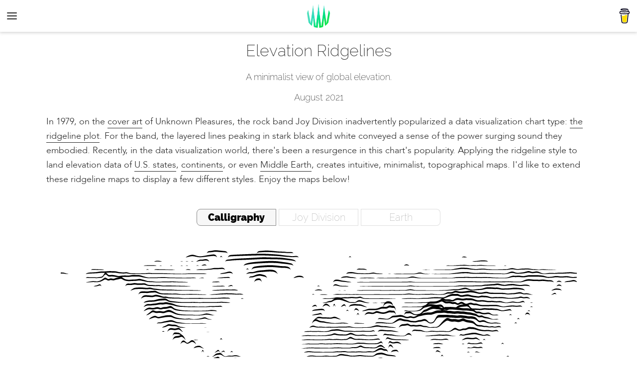

--- FILE ---
content_type: text/html; charset=utf-8
request_url: https://narro.design/html/elevation-ridgelines.html
body_size: 190357
content:
<!doctype html>
<html lang='en' data-version='1595813222143'>

<head>
	<script src="./../js/woopra.js"></script>
	<script src="https://ajax.googleapis.com/ajax/libs/jquery/2.1.3/jquery.min.js"></script>
	<script src="https://unpkg.com/enter-view"></script>
	<link rel="stylesheet" href="https://cdn.jsdelivr.net/npm/fork-awesome@1.1.7/css/fork-awesome.min.css" integrity="sha256-gsmEoJAws/Kd3CjuOQzLie5Q3yshhvmo7YNtBG7aaEY=" crossorigin="anonymous">

	<title>Elevation Ridgelines</title>
	<meta charset='utf-8'>
	<meta name='viewport' content='width=device-width, initial-scale=1'>
	<meta http-equiv='X-UA-Compatible' content='IE=edge,chrome=1'>
	<meta name='description' content='A minimalist view of global elevation.' />
	<meta name='news_keywords' content='tk' />
	
	<meta property='og:title' content='Elevation Ridgelines' />
	<meta property='og:site_name' content='Narro' />
	<meta property='og:url' content='https://narro.design/html/elevation-ridgelines.html' />
	<meta property='og:description' content='A minimalist view of global elevation.' />
	<meta property='og:type' content='article' />
	<meta property='og:locale' content='en_US' />
	
	<meta property='og:image' content='https://narro.design/assets/images/elevation_ridgelines.png' />
	<meta property='og:image:type' content='image/png' />
	<meta property="article:published_time" content="2021/08/26">
	
	<meta name='twitter:card' content='summary_large_image' />
	<meta name='twitter:site' content='https://narro.design/html/elevation-ridgelines.html' />
	<meta name='twitter:creator' content='narroviz' />
	<meta name='twitter:title' content='Elevation Ridgelines' />
	<meta name='twitter:description' content='A minimalist view of global elevation.' />
	<meta name='twitter:image:src' content='https://narro.design/assets/images/elevation_ridgelines.png' />
	
	<link rel='canonical' href='https://narro.design/html/elevation-ridgelines.html' />
	
	<link rel='icon' type='image/png' sizes='32x32' href='./../assets/images/favicon-inverse.png'>
	<link rel='icon' type='image/png' sizes='16x16' href='./../assets/images/favicon-inverse.png'>
	<meta name='msapplication-TileColor' content='#ffc40d'>
	<meta name='theme-color' content='#ffffff'>
    <link rel='preload' href='https://narro.design/assets/fonts/avenir/Avenir-Light.woff' type='font/woff' as='font' crossorigin>
    <link rel='preload' href='https://narro.design/assets/fonts/avenir/Avenir-Medium.woff' type='font/woff' as='font' crossorigin>
    <link rel='preload' href='https://narro.design/assets/fonts/avenir/Avenir-Heavy.woff' type='font/woff' as='font' crossorigin>
    <link rel='preload' href='https://narro.design/assets/fonts/raleway/Raleway-extralight.woff' type='font/woff' as='font' crossorigin>
    <link rel='preload' href='https://narro.design/assets/fonts/raleway/Raleway-medium.woff' type='font/woff' as='font' crossorigin>
    <link rel='preload' href='https://narro.design/assets/fonts/raleway/Raleway-heavy.woff' type='font/woff' as='font' crossorigin>
	<link rel="stylesheet" href="https://maxcdn.bootstrapcdn.com/bootstrap/3.4.1/css/bootstrap.min.css">

	<link rel='stylesheet' href='./../css/elevation-ridgelines.css' />

	<style>*{-webkit-box-sizing:border-box;box-sizing:border-box}html,body,div,span,applet,object,iframe,h1,h2,h3,h4,h5,h6,p,blockquote,pre,a,abbr,acronym,address,big,cite,code,del,dfn,em,img,ins,kbd,q,s,samp,small,strike,strong,sub,sup,tt,var,b,u,i,center,dl,dt,dd,ol,ul,li,fieldset,form,label,legend,table,caption,tbody,tfoot,thead,tr,th,td,article,aside,canvas,details,embed,figure,figcaption,footer,header,hgroup,menu,nav,output,ruby,section,summary,time,mark,audio,video{margin:0;padding:0;border:0;font-size:100%;font:inherit;vertical-align:baseline}article,aside,details,figcaption,figure,footer,header,hgroup,main,menu,nav,section{display:block}a img{border:none}blockquote{quotes:none}blockquote:before,blockquote:after{content:'';content:none}table{border-collapse:collapse;border-spacing:0}caption,th,td{text-align:left;font-weight:normal;vertical-align:middle}.xxx-small{font-size:10px;line-height:1.65}.xx-small{font-size:11px;line-height:1.65}.x-small{font-size:12px;line-height:1.65}.small{font-size:14px;line-height:1.65}.root{font-size:16px;line-height:1.65}.medium{font-size:18px;line-height:1.65}.large{font-size:20px;line-height:1.5}.x-large{font-size:24px;line-height:1.4}.xx-large{font-size:32px;line-height:1.4}.xxx-large{font-size:40px;line-height:1.4}.xxxx-large{font-size:48px;line-height:1.2}.xxxxx-large{font-size:64px;line-height:1.2}.hide-accessible{width:1px;height:1px;overflow:hidden;position:absolute}.hide-invisible{visibility:hidden}.hide-display{display:none}.skip-to-main{border:none;width:1px;height:1px;overflow:hidden;position:absolute}.skip-to-main:focus{width:auto;height:auto;background-color:#f4f4f4;padding:.5rem;z-index:1000}.prose{max-width:40rem;margin:0 auto;padding:0 1rem}.media-overlay{position:absolute;top:0;left:0;width:100%;height:100%;background:url("[data-uri]")}#starter-guide{max-width:40rem;margin:0 auto}body{-webkit-font-feature-settings:'kern' 1,'onum' 0,'liga' 0,'tnum' 1;font-feature-settings:'kern' 1,'onum' 0,'liga' 0,'tnum' 1;-webkit-font-smoothing:antialiased;-webkit-tap-highlight-color:rgba(0,0,0,0);background-color:#fff;color:#282828;font-weight:400;font-family:'Raleway';font-size:16px;padding:0}@media only screen and (min-width:30em){body{font-size:18px}}h1{font-size:32px;line-height:1.4;margin-top:1.5rem}h2{font-size:24px;line-height:1.4;margin-top:1.5rem}h3{font-size:20px;line-height:1.5;margin-top:1.5rem}h4{font-size:18px;line-height:1.65;margin-top:1.5rem}h5{font-size:16px;line-height:1.65;margin-top:1.5rem}h6{font-size:14px;line-height:1.65;margin-top:1.5rem}p{margin:1.5rem 0;font-size:16px;line-height:1.65}@media only screen and (min-width:30em){p{font-size:18px;line-height:1.65}}a{text-decoration:none;border-bottom:1px solid #282828;color:#282828}a:visited,a:hover{color:#282828}strong,b{font-weight:700}em,i{font-style:italic}ul{list-style-type:none}li{font-size:16px}@media only screen and (min-width:30em){li{font-size:18px}}img,video{display:block;width:100%}button{cursor:pointer;border:none;outline:none;margin:0;padding:0;font-size:16px}@media only screen and (min-width:30em){button{font-size:18px}}sub,sup{font-size:.75rem;line-height:0;position:relative;vertical-align:baseline}sup{top:-.5em}sub{bottom:-.25em}footer.narro-footer{padding:3rem 1rem;padding-bottom:0;border-top:4px solid #000;font-family:'Raleway';margin-top:3rem;margin:0 auto}footer.narro-footer .footer-recirc{max-width:65rem;margin:0 auto}footer.narro-footer .footer-recirc__articles{display:-webkit-box;display:-ms-flexbox;display:flex;-ms-flex-wrap:wrap;flex-wrap:wrap;-webkit-box-pack:center;-ms-flex-pack:center;justify-content:center}footer.narro-footer .footer-recirc__article{display:block;width:100%;border:none;margin:au;margin-bottom:2rem}@media only screen and (min-width:50em){footer.narro-footer .footer-recirc__article{width:calc(25% - 1.5rem);margin-right:1.5rem}footer.narro-footer .footer-recirc__article:last-of-type{margin-right:0}}footer.narro-footer .footer-recirc .article__headline{font-family:'Avenir';text-align:center;font-size:20px;line-height:1;font-weight:700;padding-left:.5rem}footer.narro-footer .footer-company{margin-left:5rem;margin-right:5rem;margin-top:3rem;display:-webkit-box;display:-ms-flexbox;display:flex;-webkit-box-orient:vertical;-webkit-box-direction:normal;-ms-flex-direction:column;flex-direction:column;font-family:'Raleway'}@media only screen and (min-width:50em){footer.narro-footer .footer-company{-webkit-box-orient:horizontal;-webkit-box-direction:normal;-ms-flex-direction:row;flex-direction:row}}footer.narro-footer .footer-company__cta{-webkit-box-ordinal-group:2;-ms-flex-order:1;order:1;margin:0 0 0 0;width:100%}@media only screen and (min-width:50em){footer.narro-footer .footer-company__cta{margin:0 0 0 0}}footer.narro-footer .footer-company__cta-list{display:-webkit-box;display:-ms-flexbox;display:flex;-ms-flex-wrap:wrap;flex-wrap:wrap;-webkit-box-orient:vertical;-webkit-box-direction:normal;-ms-flex-direction:column;flex-direction:column;height:12rem}@media only screen and (min-width:50em){footer.narro-footer .footer-company__cta-list{-webkit-box-orient:vertical;-webkit-box-direction:normal;-ms-flex-direction:column;flex-direction:column}}footer.narro-footer .footer-company__cta-list li{display:-webkit-box;display:-ms-flexbox;display:flex;width:50%;margin-bottom:1rem}footer.narro-footer .footer-company__cta-list li a{display:-webkit-box;display:-ms-flexbox;display:flex;border:none}footer.narro-footer .footer-company__cta-list li p{font-family:'Raleway';margin:0;padding-left:.5rem;padding-top:.1rem;line-height:1;color:#949494}@media only screen and (min-width:40em){footer.narro-footer .footer-company__cta-list li p{font-size:20px}}footer.narro-footer .footer-company__cta-list li svg{fill:#949494;stroke:none;vertical-align:middle}footer.narro-footer .footer-company__cta-list li svg circle,footer.narro-footer .footer-company__cta-list li svg polyline,footer.narro-footer .footer-company__cta-list li svg line{fill:none;stroke:#949494}footer.narro-footer .footer-company__cta-list li .feather-mail path,footer.narro-footer .footer-company__cta-list li .feather-lock path,footer.narro-footer .footer-company__cta-list li .feather-rss path{stroke:#949494;fill:none}footer.narro-footer .footer-company__about{-webkit-box-ordinal-group:1;-ms-flex-order:0;order:0;width:100%;color:#949494;display:-webkit-box;display:-ms-flexbox;display:flex;-webkit-box-orient:vertical;-webkit-box-direction:normal;-ms-flex-direction:column;flex-direction:column}@media only screen and (min-width:50em){footer.narro-footer .footer-company__about{width:calc(100% - 24rem)}}footer.narro-footer .footer-company__about p{margin:0;font-size:16px;line-height:1.4}footer.narro-footer .footer-company__about svg{width:12rem;margin-bottom:.5rem}.article__img{border-radius:50%;-moz-border-radius:50%;-webkit-border-radius:50%}.footer-bg{width:100vw;margin-left:calc(-50vw + 50%);height:200px;position:relative;overflow:hidden;display:-webkit-box;display:-ms-flexbox;display:flex;-ms-flex-wrap:wrap;flex-wrap:wrap;-webkit-box-pack:center;-ms-flex-pack:center;justify-content:center}.footer-bg .overlay{position:relative;-webkit-box-pack:center;-ms-flex-pack:center;justify-content:center;width:100%;height:200px;top:0;left:0;right:0;bottom:10;content:'';opacity:1;background:-webkit-gradient(left bottom,right top,color-stop(0%,#11ded9),color-stop(100%,#05e646));background:-o-linear-gradient(135deg,#11ded9 30%,#05e646 100%);background:-o-linear-gradient(315deg,#11ded9 30%,#05e646 100%);background:linear-gradient(135deg,#11ded9 30%,#05e646 100%);filter:progid:DXImageTransform.Microsoft.gradient( startColorstr='#11ded9', endColorstr='#05e646', GradientType=1 )}.footer{width:100%;height:100%;color:#282828;display:-webkit-box;display:-ms-flexbox;display:flex;-ms-flex-wrap:wrap;flex-wrap:wrap;-webkit-box-pack:center;-ms-flex-pack:center;justify-content:center;-webkit-box-align:center;-ms-flex-align:center;align-items:center;margin:auto;vertical-align:middle}.text-centered{text-align:center}.link-text-color{color:#fff}.logo{max-width:50px;display:block;position:relative;margin:auto;color:inherit;font-weight:200}.logo-container{font-family:"Raleway";font-weight:200;display:block;text-align:center;width:112px;color:#fff;border:none;overflow:hidden;text-decoration:none !important}.logo-container h4{color:inherit;font-size:20px;margin-top:2px}.logo-container:hover{color:#282828}.visible-device{display:none;display:none}.visible-device-flex{display:none;display:none}.visible-desktop{display:display;display:display}.visible-desktop-flex{display:-webkit-box;display:-ms-flexbox;display:flex;display:-webkit-box;display:-ms-flexbox;display:flex}@media (max-width:450px){.visible-device{display:block}.visible-device-flex{display:-webkit-box;display:-ms-flexbox;display:flex}.visible-desktop{display:none}.visible-desktop-flex{display:none}}.logo-container-mobile{margin:5;display:block;text-align:center;color:#fff;border:none;overflow:hidden;text-decoration:none !important;margin:5px;display:block;text-align:center;color:#fff;border:none;overflow:hidden;text-decoration:none !important}.logo-container-mobile h4{color:inherit;font-size:20px;margin-top:2px;color:inherit;font-size:20px;margin-top:2px}.logo-container-mobile:hover{color:#282828;color:#282828}@media (max-width:450px){.visible-device{display:block}.visible-device-flex{display:-webkit-box;display:-ms-flexbox;display:flex}.visible-desktop{display:none}.visible-desktop-flex{display:none}.footer-bg{height:100px}.footer-bg .overlay{height:100px}}header{z-index:1000;position:absolute;top:0;left:0;width:100%;background-color:#fff;font-family:'Raleway';font-weight:200}header a.logo{display:block;border:none;max-width:3rem;margin:1rem auto}header a.logo svg{fill:#282828;display:block;width:100%}header.is-sticky{position:fixed;-webkit-transform:translate3d(0,0,0);transform:translate3d(0,0,0);background-color:#fff;-webkit-box-shadow:0 0 7px 1px #c9c9c9;box-shadow:0 0 7px 1px #c9c9c9;height:4rem;display:-webkit-box;display:-ms-flexbox;display:flex;-webkit-box-align:center;-ms-flex-align:center;align-items:center}header.is-sticky a.logo{margin:0 auto}header.is-sticky .header__toggle{position:fixed;-webkit-transform:translate3d(0,0,0);transform:translate3d(0,0,0);top:0;left:0;padding:.75rem;padding-top:1.25rem;cursor:pointer;line-height:1;z-index:1000;border:none;background-color:transparent}header.is-sticky .header__toggle svg{stroke:#282828}header.is-sticky .header__toggle svg:hover{stroke:#05e646}header.is-sticky .header__toggle span:first-of-type{display:block}header.is-sticky .header__toggle span:last-of-type{display:none}header.is-sticky .header__toggle.is-visible span:first-of-type{display:none}header.is-sticky .header__toggle.is-visible span:last-of-type{display:block}header.is-sticky .header__toggle.is-visible span svg{stroke:#f4f4f4}header.is-sticky .header__menu{position:fixed;top:0;left:0;-webkit-transform:translateX(-100%);-ms-transform:translateX(-100%);transform:translateX(-100%);height:100vh;width:100%;max-width:18rem;padding:4rem .5rem;background-color:#282828;color:#f4f4f4;z-index:1000;-webkit-transition:-webkit-transform 200ms ease-in-out;transition:-webkit-transform 200ms ease-in-out;-o-transition:transform 200ms ease-in-out;transition:transform 200ms ease-in-out;transition:transform 200ms ease-in-out, -webkit-transform 200ms ease-in-out}@media only screen and (min-width:30em){header.is-sticky .header__menu{border-right:1px solid #5b5b5b}}header.is-sticky .header__menu.is-visible{-webkit-transform:translateX(0);-ms-transform:translateX(0);transform:translateX(0)}header.is-sticky .header__menu img{color:#f4f4f4;position:absolute;bottom:0;left:0;right:0;margin:auto;width:100px;margin-bottom:4.5rem}header.is-sticky .header__menu a{color:#f4f4f4;border-bottom:1px solid #f4f4f4}header.is-sticky .header__menu a:hover{color:#05e646}header.is-sticky .header__menu p{color:#f4f4f4;margin-top:0;margin-left:1.5rem}header.is-sticky .header__menu .menu__links{display:-webkit-box;display:-ms-flexbox;display:flex;-ms-flex-wrap:wrap;flex-wrap:wrap;-webkit-box-orient:horizontal;-webkit-box-direction:normal;-ms-flex-direction:row;flex-direction:row}@media only screen and (min-width:40em){header.is-sticky .header__menu .menu__links{-webkit-box-orient:vertical;-webkit-box-direction:normal;-ms-flex-direction:column;flex-direction:column}}header.is-sticky .header__menu .menu__links li{font-family:'Avenir';font-weight:700;text-transform:uppercase;margin-bottom:.5em;margin-left:1em;padding-right:4rem;font-size:20px}@media only screen and (min-width:30em){header.is-sticky .header__menu .menu__links li{font-size:24px}}header.is-sticky .header__menu a.buymeacoffee-link{font-family:'Raleway';font-weight:700;text-transform:uppercase;border:none;background-color:#fff;color:#2e4328;padding:.5em .75em}header.is-sticky .header__menu a.buymeacoffee-link:hover{opacity:.75}header.is-sticky .menu__patrons ul{display:-webkit-box;display:-ms-flexbox;display:flex;-ms-flex-wrap:wrap;flex-wrap:wrap}header.is-sticky .menu__patrons li:after{display:inline;content:',';margin-left:.25em}header.is-sticky .menu__patrons li:last-of-type:after{content:'.'}header.is-sticky.is-dark{background-color:#2e4328;-webkit-box-shadow:0 0 7px 1px #2e4328;box-shadow:0 0 7px 1px #2e4328}header.is-sticky.is-dark svg path{fill:#f4f4f4}header.is-sticky.is-dark .header__menu{background-color:#2e4328;color:#fff}@media only screen and (min-width:30em){header.is-sticky.is-dark .header__menu{border-left:1px solid #fff}}header.is-sticky.is-dark a{color:#fff;border-bottom:1px solid #fff}header.is-sticky.is-dark a:hover{color:#008e00}header.is-sticky.is-dark .header__toggle svg{stroke:#fff}header.is-sticky.is-dark .header__toggle.is-visible span svg{stroke:#fff}.intro{margin-left:1vw;margin-right:1vw;padding-left:1rem;padding-right:1rem;padding-top:1rem}.intro__hed{max-width:60rem;margin:0 auto;text-align:center}.intro__dek{max-width:40rem;margin:0 auto;margin-top:1rem;text-align:center}.intro__prelude{font-family:"Avenir"}.intro__byline{font-family:"Avenir";max-width:40rem;margin:0 auto;margin-top:1rem;text-align:center}.intro__time{display:block;max-width:40rem;margin:0 auto;margin-top:1rem;text-align:center}body{padding:5vw;padding-bottom:0}@font-face{font-family:Avenir}.wrapper-container{height:45vw;width:90%;position:relative;margin:0 auto}#graphic-wrapper{height:100vh;width:100%}#graphic-wrapper position relative{overflow:visible;fill:#000}.link-text:hover{text-decoration:none;color:#04a933;font-weight:700px;border-bottom:2px solid #04a933}.link-text-color{color:#fff}.positive-ridgeline-path{color:#54a0ff}.graphic-header{margin:0 auto;text-align:center}#toggle-container{width:100%;height:40px;text-align:center}button.toggle{font-size:20px;text-align:center;text-decoration:none;color:#838383;background-color:#e3e3e3;width:160px;border:0;padding:4px;display:inline-block;margin:0}button.toggle:focus{outline:0}#toggle-left{position:relative;border-top-left-radius:8px;border-bottom-left-radius:8px;background-color:rgba(136,136,136,0.067);border:1px solid #888;color:#000;font-weight:bold}#toggle-middle{position:relative;background-color:#fff;border:1px solid rgba(131,131,131,0.267);color:rgba(131,131,131,0.533)}#toggle-right{position:relative;border-top-right-radius:8px;border-bottom-right-radius:8px;background-color:#fff;border:1px solid rgba(131,131,131,0.267);color:rgba(131,131,131,0.533)}</style>

	<style>
		/*
		********************
			   Raleway
		********************
		*/
	
		@font-face {
		    font-family: 'Raleway';
		    src: url('https://narro.design/assets/fonts/raleway/Raleway-extralight.woff');
		    font-weight: 400;
		    font-style: normal;
		    font-stretch: normal;
		    font-display: swap;
		}
	
		@font-face {
		    font-family: 'Raleway';
		    src: url('https://narro.design/assets/fonts/raleway/Raleway-medium.woff');
		    font-weight: 500;
		    font-style: normal;
		    font-stretch: normal;
		    font-display: swap;
		}
	
		@font-face {
		    font-family: 'Raleway';
		    src: url('https://narro.design/assets/fonts/raleway/Raleway-heavy.woff');
		    font-weight: 700;
		    font-style: normal;
		    font-stretch: normal;
		    font-display: swap;
		}
	
		/*
		********************
		       Avenir
		********************
		*/
	
		@font-face {
		    font-family: 'Avenir';
		    src: url('https://narro.design/assets/fonts/avenir/Avenir-Light.woff');
		    font-weight: 400;
		    font-style: normal;
		    font-stretch: normal;
		    font-display: swap;
		}
	
		@font-face {
		    font-family: 'Avenir';
		    src: url('https://narro.design/assets/fonts/avenir/Avenir-Medium.woff');
		    font-weight: 500;
		    font-style: normal;
		    font-stretch: normal;
		    font-display: swap;
		}
	
		@font-face {
		    font-family: 'Avenir';
		    src: url('https://narro.design/assets/fonts/avenir/Avenir-Heavy.woff');
		    font-weight: 700;
		    font-style: normal;
		    font-stretch: normal;
		    font-display: swap;
		}
	</style>
	<script>
	
	</script>
</head>

<body>

	<a href='#content' class='skip-to-main'>Skip to main content</a>
	
	<header class='is-sticky'>
		<a href='https://narro.design' target='_blank' class='logo'>
			<img src="[data-uri]"/>
		</a>
		  <div class='header__menu tk-national'>
		<p class='menu__tagline'><a href='https://narro.design' target='_blank'>Narro</a> is a creative visualization space built to explore unique datasets, topics, questions and ideas.</p>
		<ul class='menu__links'>
			<li><a href='https://narro.design/#new' target='_blank'>What’s New</a></li>
			<li><a href='https://narro.design/about/' target='_blank'>About Us</a>
		</ul>
		<img src="../assets/images/narro-official-inverse.png" class="bottom-logo">
	
	</div>
	<button class='header__toggle'>
		<span><svg width="24" height="24" fill="none" stroke="currentColor" stroke-width="2" stroke-linecap="round" stroke-linejoin="round" class="feather feather-menu" viewBox="0 0 24 24"><line x1="3" y1="12" x2="21" y2="12"></line><line x1="3" y1="6" x2="21" y2="6"></line><line x1="3" y1="18" x2="21" y2="18"></line></svg></span>
		<span><svg width="24" height="24" fill="none" stroke="currentColor" stroke-width="2" stroke-linecap="round" stroke-linejoin="round" class="feather feather-x" viewBox="0 0 24 24"><line x1="18" y1="6" x2="6" y2="18"></line><line x1="6" y1="6" x2="18" y2="18"></line></svg></span>
	</button>

	<a class="fund-button-header" target="_blank" href="https://www.buymeacoffee.com/narroviz"><span><svg width="30" height="30" viewBox="0 0 884 1279" fill="none" xmlns="http://www.w3.org/2000/svg">
<path d="M791.109 297.518L790.231 297.002L788.201 296.383C789.018 297.072 790.04 297.472 791.109 297.518Z" fill="#0D0C22"></path>
<path d="M803.896 388.891L802.916 389.166L803.896 388.891Z" fill="#0D0C22"></path>
<path d="M791.484 297.377C791.359 297.361 791.237 297.332 791.118 297.29C791.111 297.371 791.111 297.453 791.118 297.534C791.252 297.516 791.379 297.462 791.484 297.377Z" fill="#0D0C22"></path>
<path d="M791.113 297.529H791.244V297.447L791.113 297.529Z" fill="#0D0C22"></path>
<path d="M803.111 388.726L804.591 387.883L805.142 387.573L805.641 387.04C804.702 387.444 803.846 388.016 803.111 388.726Z" fill="#0D0C22"></path>
<path d="M793.669 299.515L792.223 298.138L791.243 297.605C791.77 298.535 792.641 299.221 793.669 299.515Z" fill="#0D0C22"></path>
<path d="M430.019 1186.18C428.864 1186.68 427.852 1187.46 427.076 1188.45L427.988 1187.87C428.608 1187.3 429.485 1186.63 430.019 1186.18Z" fill="#0D0C22"></path>
<path d="M641.187 1144.63C641.187 1143.33 640.551 1143.57 640.705 1148.21C640.705 1147.84 640.86 1147.46 640.929 1147.1C641.015 1146.27 641.084 1145.46 641.187 1144.63Z" fill="#0D0C22"></path>
<path d="M619.284 1186.18C618.129 1186.68 617.118 1187.46 616.342 1188.45L617.254 1187.87C617.873 1187.3 618.751 1186.63 619.284 1186.18Z" fill="#0D0C22"></path>
<path d="M281.304 1196.06C280.427 1195.3 279.354 1194.8 278.207 1194.61C279.136 1195.06 280.065 1195.51 280.684 1195.85L281.304 1196.06Z" fill="#0D0C22"></path>
<path d="M247.841 1164.01C247.704 1162.66 247.288 1161.35 246.619 1160.16C247.093 1161.39 247.489 1162.66 247.806 1163.94L247.841 1164.01Z" fill="#0D0C22"></path>
<path d="M472.623 590.836C426.682 610.503 374.546 632.802 306.976 632.802C278.71 632.746 250.58 628.868 223.353 621.274L270.086 1101.08C271.74 1121.13 280.876 1139.83 295.679 1153.46C310.482 1167.09 329.87 1174.65 349.992 1174.65C349.992 1174.65 416.254 1178.09 438.365 1178.09C462.161 1178.09 533.516 1174.65 533.516 1174.65C553.636 1174.65 573.019 1167.08 587.819 1153.45C602.619 1139.82 611.752 1121.13 613.406 1101.08L663.459 570.876C641.091 563.237 618.516 558.161 593.068 558.161C549.054 558.144 513.591 573.303 472.623 590.836Z" fill="#FFDD00"></path>
<path d="M78.6885 386.132L79.4799 386.872L79.9962 387.182C79.5987 386.787 79.1603 386.435 78.6885 386.132Z" fill="#0D0C22"></path>
<path d="M879.567 341.849L872.53 306.352C866.215 274.503 851.882 244.409 819.19 232.898C808.711 229.215 796.821 227.633 788.786 220.01C780.751 212.388 778.376 200.55 776.518 189.572C773.076 169.423 769.842 149.257 766.314 129.143C763.269 111.85 760.86 92.4243 752.928 76.56C742.604 55.2584 721.182 42.8009 699.88 34.559C688.965 30.4844 677.826 27.0375 666.517 24.2352C613.297 10.1947 557.342 5.03277 502.591 2.09047C436.875 -1.53577 370.983 -0.443234 305.422 5.35968C256.625 9.79894 205.229 15.1674 158.858 32.0469C141.91 38.224 124.445 45.6399 111.558 58.7341C95.7448 74.8221 90.5829 99.7026 102.128 119.765C110.336 134.012 124.239 144.078 138.985 150.737C158.192 159.317 178.251 165.846 198.829 170.215C256.126 182.879 315.471 187.851 374.007 189.968C438.887 192.586 503.87 190.464 568.44 183.618C584.408 181.863 600.347 179.758 616.257 177.304C634.995 174.43 647.022 149.928 641.499 132.859C634.891 112.453 617.134 104.538 597.055 107.618C594.095 108.082 591.153 108.512 588.193 108.942L586.06 109.252C579.257 110.113 572.455 110.915 565.653 111.661C551.601 113.175 537.515 114.414 523.394 115.378C491.768 117.58 460.057 118.595 428.363 118.647C397.219 118.647 366.058 117.769 334.983 115.722C320.805 114.793 306.661 113.611 292.552 112.177C286.134 111.506 279.733 110.801 273.333 110.009L267.241 109.235L265.917 109.046L259.602 108.134C246.697 106.189 233.792 103.953 221.025 101.251C219.737 100.965 218.584 100.249 217.758 99.2193C216.932 98.1901 216.482 96.9099 216.482 95.5903C216.482 94.2706 216.932 92.9904 217.758 91.9612C218.584 90.9319 219.737 90.2152 221.025 89.9293H221.266C232.33 87.5721 243.479 85.5589 254.663 83.8038C258.392 83.2188 262.131 82.6453 265.882 82.0832H265.985C272.988 81.6186 280.026 80.3625 286.994 79.5366C347.624 73.2301 408.614 71.0801 469.538 73.1014C499.115 73.9618 528.676 75.6996 558.116 78.6935C564.448 79.3474 570.746 80.0357 577.043 80.8099C579.452 81.1025 581.878 81.4465 584.305 81.7391L589.191 82.4445C603.438 84.5667 617.61 87.1419 631.708 90.1703C652.597 94.7128 679.422 96.1925 688.713 119.077C691.673 126.338 693.015 134.408 694.649 142.03L696.732 151.752C696.786 151.926 696.826 152.105 696.852 152.285C701.773 175.227 706.7 198.169 711.632 221.111C711.994 222.806 712.002 224.557 711.657 226.255C711.312 227.954 710.621 229.562 709.626 230.982C708.632 232.401 707.355 233.6 705.877 234.504C704.398 235.408 702.75 235.997 701.033 236.236H700.895L697.884 236.649L694.908 237.044C685.478 238.272 676.038 239.419 666.586 240.486C647.968 242.608 629.322 244.443 610.648 245.992C573.539 249.077 536.356 251.102 499.098 252.066C480.114 252.57 461.135 252.806 442.162 252.771C366.643 252.712 291.189 248.322 216.173 239.625C208.051 238.662 199.93 237.629 191.808 236.58C198.106 237.389 187.231 235.96 185.029 235.651C179.867 234.928 174.705 234.177 169.543 233.397C152.216 230.798 134.993 227.598 117.7 224.793C96.7944 221.352 76.8005 223.073 57.8906 233.397C42.3685 241.891 29.8055 254.916 21.8776 270.735C13.7217 287.597 11.2956 305.956 7.64786 324.075C4.00009 342.193 -1.67805 361.688 0.472751 380.288C5.10128 420.431 33.165 453.054 73.5313 460.35C111.506 467.232 149.687 472.807 187.971 477.556C338.361 495.975 490.294 498.178 641.155 484.129C653.44 482.982 665.708 481.732 677.959 480.378C681.786 479.958 685.658 480.398 689.292 481.668C692.926 482.938 696.23 485.005 698.962 487.717C701.694 490.429 703.784 493.718 705.08 497.342C706.377 500.967 706.846 504.836 706.453 508.665L702.633 545.797C694.936 620.828 687.239 695.854 679.542 770.874C671.513 849.657 663.431 928.434 655.298 1007.2C653.004 1029.39 650.71 1051.57 648.416 1073.74C646.213 1095.58 645.904 1118.1 641.757 1139.68C635.218 1173.61 612.248 1194.45 578.73 1202.07C548.022 1209.06 516.652 1212.73 485.161 1213.01C450.249 1213.2 415.355 1211.65 380.443 1211.84C343.173 1212.05 297.525 1208.61 268.756 1180.87C243.479 1156.51 239.986 1118.36 236.545 1085.37C231.957 1041.7 227.409 998.039 222.9 954.381L197.607 711.615L181.244 554.538C180.968 551.94 180.693 549.376 180.435 546.76C178.473 528.023 165.207 509.681 144.301 510.627C126.407 511.418 106.069 526.629 108.168 546.76L120.298 663.214L145.385 904.104C152.532 972.528 159.661 1040.96 166.773 1109.41C168.15 1122.52 169.44 1135.67 170.885 1148.78C178.749 1220.43 233.465 1259.04 301.224 1269.91C340.799 1276.28 381.337 1277.59 421.497 1278.24C472.979 1279.07 524.977 1281.05 575.615 1271.72C650.653 1257.95 706.952 1207.85 714.987 1130.13C717.282 1107.69 719.576 1085.25 721.87 1062.8C729.498 988.559 737.115 914.313 744.72 840.061L769.601 597.451L781.009 486.263C781.577 480.749 783.905 475.565 787.649 471.478C791.392 467.391 796.352 464.617 801.794 463.567C823.25 459.386 843.761 452.245 859.023 435.916C883.318 409.918 888.153 376.021 879.567 341.849ZM72.4301 365.835C72.757 365.68 72.1548 368.484 71.8967 369.792C71.8451 367.813 71.9483 366.058 72.4301 365.835ZM74.5121 381.94C74.6842 381.819 75.2003 382.508 75.7337 383.334C74.925 382.576 74.4089 382.009 74.4949 381.94H74.5121ZM76.5597 384.641C77.2996 385.897 77.6953 386.689 76.5597 384.641V384.641ZM80.672 387.979H80.7752C80.7752 388.1 80.9645 388.22 81.0333 388.341C80.9192 388.208 80.7925 388.087 80.6548 387.979H80.672ZM800.796 382.989C793.088 390.319 781.473 393.726 769.996 395.43C641.292 414.529 510.713 424.199 380.597 419.932C287.476 416.749 195.336 406.407 103.144 393.382C94.1102 392.109 84.3197 390.457 78.1082 383.798C66.4078 371.237 72.1548 345.944 75.2003 330.768C77.9878 316.865 83.3218 298.334 99.8572 296.355C125.667 293.327 155.64 304.218 181.175 308.09C211.917 312.781 242.774 316.538 273.745 319.36C405.925 331.405 540.325 329.529 671.92 311.91C695.906 308.686 719.805 304.941 743.619 300.674C764.835 296.871 788.356 289.731 801.175 311.703C809.967 326.673 811.137 346.701 809.778 363.615C809.359 370.984 806.139 377.915 800.779 382.989H800.796Z" fill="#0D0C22"></path>
</svg></span></a>
	 
		 
	</header>
	

	<main id='content'>
		<div class='intro'>
			<h1 class='intro__hed'>Elevation Ridgelines</h1>
			<p class='intro__dek'>A minimalist view of global elevation.</p>

			<time class='intro__time'>August 2021</time>
			<div class='intro__prelude'>
				<p>
	                In 1979, on the <a href="https://www.radiox.co.uk/artists/joy-division/cover-joy-division-unknown-pleasures-meaning/" target="_blank" class="link-text">cover art</a> of Unknown Pleasures, the rock band Joy Division inadvertently popularized a data visualization chart type: <a href="https://www.data-to-viz.com/graph/ridgeline.html" target="_blank" class="link-text">the ridgeline plot</a>. For the band, the layered lines peaking in stark black and white conveyed a sense of the power surging sound they embodied. Recently, in the data visualization world, there's been a resurgence in this chart's popularity. Applying the ridgeline style to land elevation data of <a href="https://imgur.com/gallery/za6oWno" target="_blank" class="link-text">U.S. states</a>, <a href="https://www.reddit.com/r/DataArt/comments/gngkyi/oc_europe_ridgeline_map/?utm_name=iossmf" target="_blank" class="link-text">continents</a>, or even <a href="https://www.reddit.com/r/dataisbeautiful/comments/hit00r/oc_ridge_map_of_middleearth/?utm_source=share&utm_medium=ios_app&utm_name=iossmf" target="_blank" class="link-text">Middle Earth</a>, creates intuitive, minimalist, topographical maps. I'd like to extend these ridgeline maps to display a few different styles. Enjoy the maps below!
	            </p>
			</div>
			</div>
		</div>

	  	<br>
		<div id="toggle-container">
			<button class="toggle" id="toggle-left">Calligraphy</button>
			<button class="toggle" id="toggle-middle">Joy Division</button>
			<button class="toggle" id="toggle-right">Earth</button>
		</div>
		<div class="wrapper-container">
			<div id="calligraphy-wrapper" class="graphic-wrapper">

			</div>
  		</div>


 		<br>
		<script src="https://narro.design/assets/scripts/d3-delaunay.min.js"></script>
        <script src="https://narro.design/assets/scripts/d3.v5.js"></script>
        <script src="https://narro.design/assets/scripts/typeahead.bundle.js"></script>
	</main>

	<footer class='narro-footer'>
	
	    <div class='footer-recirc'>
	        <div class='footer-recirc__articles'></div>
	    </div>
	    
	    <div class="footer-bg">
	      <div class="overlay">
        <div class="footer visible-desktop-flex">
          <!-- <div class="col-lg-2 col-sm-3"></div> -->
          <!-- Twitter -->



        </div>
	
        <div class="footer visible-device-flex" style="margin: 0 !important; padding: 0 !important;">
          <!-- <div class="col-lg-2 col-sm-3"></div> -->


        </div>
	      </div>
	      </div>
	    </div>
	</footer>
	    
	<script src='./../js/elevation-ridgelines.js' async></script>
<script defer src="https://static.cloudflareinsights.com/beacon.min.js/vcd15cbe7772f49c399c6a5babf22c1241717689176015" integrity="sha512-ZpsOmlRQV6y907TI0dKBHq9Md29nnaEIPlkf84rnaERnq6zvWvPUqr2ft8M1aS28oN72PdrCzSjY4U6VaAw1EQ==" data-cf-beacon='{"version":"2024.11.0","token":"ed9541f235da4cb6809959b7364dbc16","r":1,"server_timing":{"name":{"cfCacheStatus":true,"cfEdge":true,"cfExtPri":true,"cfL4":true,"cfOrigin":true,"cfSpeedBrain":true},"location_startswith":null}}' crossorigin="anonymous"></script>
</body>

</html>


--- FILE ---
content_type: text/css; charset=utf-8
request_url: https://narro.design/css/elevation-ridgelines.css
body_size: 3756
content:
*{-webkit-box-sizing:border-box;box-sizing:border-box}html,body,div,span,applet,object,iframe,h1,h2,h3,h4,h5,h6,p,blockquote,pre,a,abbr,acronym,address,big,cite,code,del,dfn,em,img,ins,kbd,q,s,samp,small,strike,strong,sub,sup,tt,var,b,u,i,center,dl,dt,dd,ol,ul,li,fieldset,form,label,legend,table,caption,tbody,tfoot,thead,tr,th,td,article,aside,canvas,details,embed,figure,figcaption,footer,header,hgroup,menu,nav,output,ruby,section,summary,time,mark,audio,video{margin:0;padding:0;border:0;font-size:100%;font:inherit;vertical-align:baseline}article,aside,details,figcaption,figure,footer,header,hgroup,main,menu,nav,section{display:block}a img{border:none}blockquote{quotes:none}blockquote:before,blockquote:after{content:'';content:none}table{border-collapse:collapse;border-spacing:0}caption,th,td{text-align:left;font-weight:normal;vertical-align:middle}.xxx-small{font-size:10px;line-height:1.65}.xx-small{font-size:11px;line-height:1.65}.x-small{font-size:12px;line-height:1.65}.small{font-size:14px;line-height:1.65}.root{font-size:16px;line-height:1.65}.medium{font-size:18px;line-height:1.65}.large{font-size:20px;line-height:1.5}.x-large{font-size:24px;line-height:1.4}.xx-large{font-size:32px;line-height:1.4}.xxx-large{font-size:40px;line-height:1.4}.xxxx-large{font-size:48px;line-height:1.2}.xxxxx-large{font-size:64px;line-height:1.2}.hide-accessible{width:1px;height:1px;overflow:hidden;position:absolute}.hide-invisible{visibility:hidden}.hide-display{display:none}.skip-to-main{border:none;width:1px;height:1px;overflow:hidden;position:absolute}.skip-to-main:focus{width:auto;height:auto;background-color:#f4f4f4;padding:.5rem;z-index:1000}.prose{max-width:40rem;margin:0 auto;padding:0 1rem}.media-overlay{position:absolute;top:0;left:0;width:100%;height:100%;background:url("[data-uri]")}#starter-guide{max-width:40rem;margin:0 auto}body{-webkit-font-feature-settings:'kern' 1,'onum' 0,'liga' 0,'tnum' 1;font-feature-settings:'kern' 1,'onum' 0,'liga' 0,'tnum' 1;-webkit-font-smoothing:antialiased;-webkit-tap-highlight-color:rgba(0,0,0,0);background-color:#fff;color:#282828;font-weight:400;font-family:'Raleway';font-size:16px;padding:0}@media only screen and (min-width:30em){body{font-size:18px}}h1{font-size:32px;line-height:1.4;margin-top:1.5rem}h2{font-size:24px;line-height:1.4;margin-top:1.5rem}h3{font-size:20px;line-height:1.5;margin-top:1.5rem}h4{font-size:18px;line-height:1.65;margin-top:1.5rem}h5{font-size:16px;line-height:1.65;margin-top:1.5rem}h6{font-size:14px;line-height:1.65;margin-top:1.5rem}p{margin:1.5rem 0;font-size:16px;line-height:1.65}@media only screen and (min-width:30em){p{font-size:18px;line-height:1.65}}a{text-decoration:none;border-bottom:1px solid #282828;color:#282828}a:visited,a:hover{color:#282828}strong,b{font-weight:700}em,i{font-style:italic}ul{list-style-type:none}li{font-size:16px}@media only screen and (min-width:30em){li{font-size:18px}}img,video{display:block;width:100%}button{cursor:pointer;border:none;outline:none;margin:0;padding:0;font-size:16px}@media only screen and (min-width:30em){button{font-size:18px}}sub,sup{font-size:.75rem;line-height:0;position:relative;vertical-align:baseline}sup{top:-.5em}sub{bottom:-.25em}footer.narro-footer{padding:3rem 1rem;padding-bottom:0;border-top:4px solid #000;font-family:'Raleway';margin-top:3rem;margin:0 auto}footer.narro-footer .footer-recirc{max-width:65rem;margin:0 auto}footer.narro-footer .footer-recirc__articles{display:-webkit-box;display:-ms-flexbox;display:flex;-ms-flex-wrap:wrap;flex-wrap:wrap;-webkit-box-pack:center;-ms-flex-pack:center;justify-content:center}footer.narro-footer .footer-recirc__article{display:block;width:100%;border:none;margin:au;margin-bottom:2rem}@media only screen and (min-width:50em){footer.narro-footer .footer-recirc__article{width:calc(25% - 1.5rem);margin-right:1.5rem}footer.narro-footer .footer-recirc__article:last-of-type{margin-right:0}}footer.narro-footer .footer-recirc .article__headline{font-family:'Avenir';text-align:center;font-size:20px;line-height:1;font-weight:700;padding-left:.5rem}footer.narro-footer .footer-company{margin-left:5rem;margin-right:5rem;margin-top:3rem;display:-webkit-box;display:-ms-flexbox;display:flex;-webkit-box-orient:vertical;-webkit-box-direction:normal;-ms-flex-direction:column;flex-direction:column;font-family:'Raleway'}@media only screen and (min-width:50em){footer.narro-footer .footer-company{-webkit-box-orient:horizontal;-webkit-box-direction:normal;-ms-flex-direction:row;flex-direction:row}}footer.narro-footer .footer-company__cta{-webkit-box-ordinal-group:2;-ms-flex-order:1;order:1;margin:0 0 0 0;width:100%}@media only screen and (min-width:50em){footer.narro-footer .footer-company__cta{margin:0 0 0 0}}footer.narro-footer .footer-company__cta-list{display:-webkit-box;display:-ms-flexbox;display:flex;-ms-flex-wrap:wrap;flex-wrap:wrap;-webkit-box-orient:vertical;-webkit-box-direction:normal;-ms-flex-direction:column;flex-direction:column;height:12rem}@media only screen and (min-width:50em){footer.narro-footer .footer-company__cta-list{-webkit-box-orient:vertical;-webkit-box-direction:normal;-ms-flex-direction:column;flex-direction:column}}footer.narro-footer .footer-company__cta-list li{display:-webkit-box;display:-ms-flexbox;display:flex;width:50%;margin-bottom:1rem}footer.narro-footer .footer-company__cta-list li a{display:-webkit-box;display:-ms-flexbox;display:flex;border:none}footer.narro-footer .footer-company__cta-list li p{font-family:'Raleway';margin:0;padding-left:.5rem;padding-top:.1rem;line-height:1;color:#949494}@media only screen and (min-width:40em){footer.narro-footer .footer-company__cta-list li p{font-size:20px}}footer.narro-footer .footer-company__cta-list li svg{fill:#949494;stroke:none;vertical-align:middle}footer.narro-footer .footer-company__cta-list li svg circle,footer.narro-footer .footer-company__cta-list li svg polyline,footer.narro-footer .footer-company__cta-list li svg line{fill:none;stroke:#949494}footer.narro-footer .footer-company__cta-list li .feather-mail path,footer.narro-footer .footer-company__cta-list li .feather-lock path,footer.narro-footer .footer-company__cta-list li .feather-rss path{stroke:#949494;fill:none}footer.narro-footer .footer-company__about{-webkit-box-ordinal-group:1;-ms-flex-order:0;order:0;width:100%;color:#949494;display:-webkit-box;display:-ms-flexbox;display:flex;-webkit-box-orient:vertical;-webkit-box-direction:normal;-ms-flex-direction:column;flex-direction:column}@media only screen and (min-width:50em){footer.narro-footer .footer-company__about{width:calc(100% - 24rem)}}footer.narro-footer .footer-company__about p{margin:0;font-size:16px;line-height:1.4}footer.narro-footer .footer-company__about svg{width:12rem;margin-bottom:.5rem}.article__img{border-radius:50%;-moz-border-radius:50%;-webkit-border-radius:50%}.footer-bg{width:100vw;margin-left:calc(-50vw + 50%);height:200px;position:relative;overflow:hidden;display:-webkit-box;display:-ms-flexbox;display:flex;-ms-flex-wrap:wrap;flex-wrap:wrap;-webkit-box-pack:center;-ms-flex-pack:center;justify-content:center}.footer-bg .overlay{position:relative;-webkit-box-pack:center;-ms-flex-pack:center;justify-content:center;width:100%;height:200px;top:0;left:0;right:0;bottom:10;content:'';opacity:1;background:-webkit-gradient(left bottom,right top,color-stop(0%,#11ded9),color-stop(100%,#05e646));background:-o-linear-gradient(135deg,#11ded9 30%,#05e646 100%);background:-o-linear-gradient(315deg,#11ded9 30%,#05e646 100%);background:linear-gradient(135deg,#11ded9 30%,#05e646 100%);filter:progid:DXImageTransform.Microsoft.gradient( startColorstr='#11ded9', endColorstr='#05e646', GradientType=1 )}.footer{width:100%;height:100%;color:#282828;display:-webkit-box;display:-ms-flexbox;display:flex;-ms-flex-wrap:wrap;flex-wrap:wrap;-webkit-box-pack:center;-ms-flex-pack:center;justify-content:center;-webkit-box-align:center;-ms-flex-align:center;align-items:center;margin:auto;vertical-align:middle}.text-centered{text-align:center}.link-text-color{color:#fff}.logo{max-width:50px;max-height:50px;display:block;position:relative;margin:auto;color:inherit;font-weight:200}.logo-container{font-family:"Raleway";font-weight:200;display:block;text-align:center;width:112px;color:#fff;border:none;overflow:hidden;text-decoration:none !important}.logo-container h4{color:inherit;font-size:20px;margin-top:2px}.logo-container:hover{color:#282828}.visible-device{display:none;display:none}.visible-device-flex{display:none;display:none}.visible-desktop{display:display;display:display}.visible-desktop-flex{display:-webkit-box;display:-ms-flexbox;display:flex;display:-webkit-box;display:-ms-flexbox;display:flex}@media (max-width:450px){.visible-device{display:block}.visible-device-flex{display:-webkit-box;display:-ms-flexbox;display:flex}.visible-desktop{display:none}.visible-desktop-flex{display:none}}.logo-container-mobile{margin:5;display:block;text-align:center;color:#fff;border:none;overflow:hidden;text-decoration:none !important;margin:5px;display:block;text-align:center;color:#fff;border:none;overflow:hidden;text-decoration:none !important}.logo-container-mobile h4{color:inherit;font-size:20px;margin-top:2px;color:inherit;font-size:20px;margin-top:2px}.logo-container-mobile:hover{color:#282828;color:#282828}@media (max-width:450px){.visible-device{display:block}.visible-device-flex{display:-webkit-box;display:-ms-flexbox;display:flex}.visible-desktop{display:none}.visible-desktop-flex{display:none}.footer-bg{height:100px}.footer-bg .overlay{height:100px}}header{z-index:1000;position:absolute;top:0;left:0;width:100%;background-color:#fff;font-family:'Raleway';font-weight:200}header a.logo{display:block;border:none;max-width:3rem;margin:1rem auto}header a.logo svg{fill:#282828;display:block;width:100%}header.is-sticky{position:fixed;-webkit-transform:translate3d(0,0,0);transform:translate3d(0,0,0);background-color:#fff;-webkit-box-shadow:0 0 7px 1px #c9c9c9;box-shadow:0 0 7px 1px #c9c9c9;height:4rem;display:-webkit-box;display:-ms-flexbox;display:flex;-webkit-box-align:center;-ms-flex-align:center;align-items:center}header.is-sticky a.logo{margin:0 auto}header.is-sticky .header__toggle{position:fixed;-webkit-transform:translate3d(0,0,0);transform:translate3d(0,0,0);top:0;left:0;padding:.75rem;padding-top:1.25rem;cursor:pointer;line-height:1;z-index:1000;border:none;background-color:transparent}header.is-sticky .header__toggle svg{stroke:#282828}header.is-sticky .header__toggle svg:hover{stroke:#05e646}header.is-sticky .header__toggle span:first-of-type{display:block}header.is-sticky .header__toggle span:last-of-type{display:none}header.is-sticky .header__toggle.is-visible span:first-of-type{display:none}header.is-sticky .header__toggle.is-visible span:last-of-type{display:block}header.is-sticky .header__toggle.is-visible span svg{stroke:#f4f4f4}header.is-sticky .header__menu{position:fixed;top:0;left:0;-webkit-transform:translateX(-100%);-ms-transform:translateX(-100%);transform:translateX(-100%);height:100vh;width:100%;max-width:18rem;padding:4rem .5rem;background-color:#282828;color:#f4f4f4;z-index:1000;-webkit-transition:-webkit-transform 200ms ease-in-out;transition:-webkit-transform 200ms ease-in-out;-o-transition:transform 200ms ease-in-out;transition:transform 200ms ease-in-out;transition:transform 200ms ease-in-out, -webkit-transform 200ms ease-in-out}@media only screen and (min-width:30em){header.is-sticky .header__menu{border-right:1px solid #5b5b5b}}header.is-sticky .header__menu.is-visible{-webkit-transform:translateX(0);-ms-transform:translateX(0);transform:translateX(0)}header.is-sticky .header__menu img{color:#f4f4f4;position:absolute;bottom:0;left:0;right:0;margin:auto;width:100px;margin-bottom:4.5rem}header.is-sticky .header__menu a{color:#f4f4f4;border-bottom:1px solid #f4f4f4}header.is-sticky .header__menu a:hover{color:#05e646}header.is-sticky .header__menu p{color:#f4f4f4;margin-top:0;margin-left:1.5rem}header.is-sticky .header__menu .menu__links{display:-webkit-box;display:-ms-flexbox;display:flex;-ms-flex-wrap:wrap;flex-wrap:wrap;-webkit-box-orient:horizontal;-webkit-box-direction:normal;-ms-flex-direction:row;flex-direction:row}@media only screen and (min-width:40em){header.is-sticky .header__menu .menu__links{-webkit-box-orient:vertical;-webkit-box-direction:normal;-ms-flex-direction:column;flex-direction:column}}header.is-sticky .header__menu .menu__links li{font-family:'Avenir';font-weight:700;text-transform:uppercase;margin-bottom:.5em;margin-left:1em;padding-right:4rem;font-size:20px}@media only screen and (min-width:30em){header.is-sticky .header__menu .menu__links li{font-size:24px}}header.is-sticky .header__menu a.buymeacoffee-link{font-family:'Raleway';font-weight:700;text-transform:uppercase;border:none;background-color:#fff;color:#2e4328;padding:.5em .75em}header.is-sticky .header__menu a.buymeacoffee-link:hover{opacity:.75}header.is-sticky .menu__patrons ul{display:-webkit-box;display:-ms-flexbox;display:flex;-ms-flex-wrap:wrap;flex-wrap:wrap}header.is-sticky .menu__patrons li:after{display:inline;content:',';margin-left:.25em}header.is-sticky .menu__patrons li:last-of-type:after{content:'.'}header.is-sticky.is-dark{background-color:#2e4328;-webkit-box-shadow:0 0 7px 1px #2e4328;box-shadow:0 0 7px 1px #2e4328}header.is-sticky.is-dark svg path{fill:#f4f4f4}header.is-sticky.is-dark .header__menu{background-color:#2e4328;color:#fff}@media only screen and (min-width:30em){header.is-sticky.is-dark .header__menu{border-left:1px solid #fff}}header.is-sticky.is-dark a{color:#fff;border-bottom:1px solid #fff}header.is-sticky.is-dark a:hover{color:#008e00}header.is-sticky.is-dark .header__toggle svg{stroke:#fff}header.is-sticky.is-dark .header__toggle.is-visible span svg{stroke:#fff}.intro{margin-left:1vw;margin-right:1vw;padding-left:1rem;padding-right:1rem;padding-top:1rem}.intro__hed{max-width:60rem;margin:0 auto;text-align:center}.intro__dek{max-width:40rem;margin:0 auto;margin-top:1rem;text-align:center}.intro__prelude{font-family:"Avenir"}.intro__byline{font-family:"Avenir";max-width:40rem;margin:0 auto;margin-top:1rem;text-align:center}.intro__time{display:block;max-width:40rem;margin:0 auto;margin-top:1rem;text-align:center}body{padding:5vw;padding-bottom:0}@font-face{font-family:Avenir}.wrapper-container{height:45vw;width:90%;position:relative;margin:0 auto}#graphic-wrapper{height:100vh;width:100%}#graphic-wrapper position relative{overflow:visible;fill:#000}.link-text:hover{text-decoration:none;color:#04a933;font-weight:700px;border-bottom:2px solid #04a933}.link-text-color{color:#fff}.positive-ridgeline-path{color:#54a0ff}.graphic-header{margin:0 auto;text-align:center}#toggle-container{width:100%;height:40px;text-align:center}button.toggle{font-size:20px;text-align:center;text-decoration:none;color:#838383;background-color:#e3e3e3;width:160px;border:0;padding:4px;display:inline-block;margin:0}button.toggle:focus{outline:0}#toggle-left{position:relative;border-top-left-radius:8px;border-bottom-left-radius:8px;background-color:rgba(136,136,136,0.067);border:1px solid #888;color:#000;font-weight:bold}#toggle-middle{position:relative;background-color:#fff;border:1px solid rgba(131,131,131,0.267);color:rgba(131,131,131,0.533)}#toggle-right{position:relative;border-top-right-radius:8px;border-bottom-right-radius:8px;background-color:#fff;border:1px solid rgba(131,131,131,0.267);color:rgba(131,131,131,0.533)}.fund-button-header {position: fixed;top: 0;right: 0;justify-content: center;align-items: center;text-align: center;margin: auto;margin-right: 10px;width: 30px;height: 30px;left: 0;right: 0;bottom: 0;pointer-events: all;cursor: pointer;border: none !important;text-align: center;text-decoration: none;font-size: 20px;font-weight: 500 !important;}.fund-button-header a {color: #fff;}.fund-button-header:hover a {color: #11ded9;}

--- FILE ---
content_type: application/javascript; charset=utf-8
request_url: https://narro.design/js/elevation-ridgelines.js
body_size: 46994
content:
parcelRequire=function(e,r,t,n){var i,o="function"==typeof parcelRequire&&parcelRequire,u="function"==typeof require&&require;function f(t,n){if(!r[t]){if(!e[t]){var i="function"==typeof parcelRequire&&parcelRequire;if(!n&&i)return i(t,!0);if(o)return o(t,!0);if(u&&"string"==typeof t)return u(t);var c=new Error("Cannot find module '"+t+"'");throw c.code="MODULE_NOT_FOUND",c}p.resolve=function(r){return e[t][1][r]||r},p.cache={};var l=r[t]=new f.Module(t);e[t][0].call(l.exports,p,l,l.exports,this)}return r[t].exports;function p(e){return f(p.resolve(e))}}f.isParcelRequire=!0,f.Module=function(e){this.id=e,this.bundle=f,this.exports={}},f.modules=e,f.cache=r,f.parent=o,f.register=function(r,t){e[r]=[function(e,r){r.exports=t},{}]};for(var c=0;c<t.length;c++)try{f(t[c])}catch(e){i||(i=e)}if(t.length){var l=f(t[t.length-1]);"object"==typeof exports&&"undefined"!=typeof module?module.exports=l:"function"==typeof define&&define.amd?define(function(){return l}):n&&(this[n]=l)}if(parcelRequire=f,i)throw i;return f}({"or4r":[function(require,module,exports) {
var global = arguments[3];
var t=arguments[3],e="Expected a function",n=NaN,r="[object Symbol]",i=/^\s+|\s+$/g,o=/^[-+]0x[0-9a-f]+$/i,u=/^0b[01]+$/i,f=/^0o[0-7]+$/i,c=parseInt,a="object"==typeof t&&t&&t.Object===Object&&t,s="object"==typeof self&&self&&self.Object===Object&&self,v=a||s||Function("return this")(),l=Object.prototype,p=l.toString,b=Math.max,m=Math.min,y=function(){return v.Date.now()};function d(t,n,r){var i,o,u,f,c,a,s=0,v=!1,l=!1,p=!0;if("function"!=typeof t)throw new TypeError(e);function d(e){var n=i,r=o;return i=o=void 0,s=e,f=t.apply(r,n)}function g(t){var e=t-a;return void 0===a||e>=n||e<0||l&&t-s>=u}function O(){var t=y();if(g(t))return x(t);c=setTimeout(O,function(t){var e=n-(t-a);return l?m(e,u-(t-s)):e}(t))}function x(t){return c=void 0,p&&i?d(t):(i=o=void 0,f)}function T(){var t=y(),e=g(t);if(i=arguments,o=this,a=t,e){if(void 0===c)return function(t){return s=t,c=setTimeout(O,n),v?d(t):f}(a);if(l)return c=setTimeout(O,n),d(a)}return void 0===c&&(c=setTimeout(O,n)),f}return n=h(n)||0,j(r)&&(v=!!r.leading,u=(l="maxWait"in r)?b(h(r.maxWait)||0,n):u,p="trailing"in r?!!r.trailing:p),T.cancel=function(){void 0!==c&&clearTimeout(c),s=0,i=a=o=c=void 0},T.flush=function(){return void 0===c?f:x(y())},T}function j(t){var e=typeof t;return!!t&&("object"==e||"function"==e)}function g(t){return!!t&&"object"==typeof t}function O(t){return"symbol"==typeof t||g(t)&&p.call(t)==r}function h(t){if("number"==typeof t)return t;if(O(t))return n;if(j(t)){var e="function"==typeof t.valueOf?t.valueOf():t;t=j(e)?e+"":e}if("string"!=typeof t)return 0===t?t:+t;t=t.replace(i,"");var r=u.test(t);return r||f.test(t)?c(t.slice(2),r?2:8):o.test(t)?n:+t}module.exports=d;
},{}],"WEtf":[function(require,module,exports) {
"use strict";Object.defineProperty(exports,"__esModule",{value:!0}),exports.default=void 0;var r={android:function(){return navigator.userAgent.match(/Android/i)},blackberry:function(){return navigator.userAgent.match(/BlackBerry/i)},ios:function(){return navigator.userAgent.match(/iPhone|iPad|iPod/i)},opera:function(){return navigator.userAgent.match(/Opera Mini/i)},windows:function(){return navigator.userAgent.match(/IEMobile/i)},any:function(){return r.android()||r.blackberry()||r.ios()||r.opera()||r.windows()}},e=r;exports.default=e;
},{}],"hZBy":[function(require,module,exports) {
"use strict";function e(e){return r(e)||n(e)||t()}function t(){throw new TypeError("Invalid attempt to spread non-iterable instance")}function n(e){if(Symbol.iterator in Object(e)||"[object Arguments]"===Object.prototype.toString.call(e))return Array.from(e)}function r(e){if(Array.isArray(e)){for(var t=0,n=new Array(e.length);t<e.length;t++)n[t]=e[t];return n}}function o(e){return document.querySelector(e)}function s(t){return e((arguments.length>1&&void 0!==arguments[1]?arguments[1]:document).querySelectorAll(t))}function c(t,n){return e(t.querySelectorAll(n))}function a(e,t){e.classList?e.classList.remove(t):e.className=e.className.replace(new RegExp("(^|\\b)".concat(t.split(" ").join("|"),"(\\b|$)"),"gi")," ")}function l(e,t){e.classList?e.classList.add(t):e.className="".concat(e.className," ").concat(t)}function i(e,t){return e.classList?e.classList.contains(t):new RegExp("(^| )".concat(t,"( |$)"),"gi").test(e.className)}function u(e,t){t=t||0;var n=e.getBoundingClientRect().top+t,r=(window.pageYOffset||document.documentElement.scrollTop)+n;window.scrollTo(0,r)}Object.defineProperty(exports,"__esModule",{value:!0}),exports.select=o,exports.selectAll=s,exports.find=c,exports.removeClass=a,exports.addClass=l,exports.hasClass=i,exports.jumpTo=u;
},{}],"U9xJ":[function(require,module,exports) {
"use strict";Object.defineProperty(exports,"__esModule",{value:!0}),exports.default=t;var e=require("./dom");function t(){(0,e.selectAll)("[target='_blank']").forEach(function(e){return e.setAttribute("rel","noopener")})}
},{"./dom":"hZBy"}],"PLxb":[function(require,module,exports) {
"use strict";exports.__esModule=!0,exports.default=function(){},module.exports=exports.default;
},{}],"km9A":[function(require,module,exports) {
module.exports=require("babel-register");
},{"babel-register":"PLxb"}],"QiIT":[function(require,module,exports) {

var e=module.exports="undefined"!=typeof window&&window.Math==Math?window:"undefined"!=typeof self&&self.Math==Math?self:Function("return this")();"number"==typeof __g&&(__g=e);
},{}],"kOQz":[function(require,module,exports) {
var r={}.hasOwnProperty;module.exports=function(e,n){return r.call(e,n)};
},{}],"BI7s":[function(require,module,exports) {
module.exports=function(r){try{return!!r()}catch(t){return!0}};
},{}],"jVdc":[function(require,module,exports) {
module.exports=!require("./_fails")(function(){return 7!=Object.defineProperty({},"a",{get:function(){return 7}}).a});
},{"./_fails":"BI7s"}],"DcE6":[function(require,module,exports) {
var e=module.exports={version:"2.6.9"};"number"==typeof __e&&(__e=e);
},{}],"tZ11":[function(require,module,exports) {
module.exports=function(o){return"object"==typeof o?null!==o:"function"==typeof o};
},{}],"AIrJ":[function(require,module,exports) {
var r=require("./_is-object");module.exports=function(e){if(!r(e))throw TypeError(e+" is not an object!");return e};
},{"./_is-object":"tZ11"}],"cz6Q":[function(require,module,exports) {
var e=require("./_is-object"),r=require("./_global").document,t=e(r)&&e(r.createElement);module.exports=function(e){return t?r.createElement(e):{}};
},{"./_is-object":"tZ11","./_global":"QiIT"}],"kIpn":[function(require,module,exports) {
module.exports=!require("./_descriptors")&&!require("./_fails")(function(){return 7!=Object.defineProperty(require("./_dom-create")("div"),"a",{get:function(){return 7}}).a});
},{"./_descriptors":"jVdc","./_fails":"BI7s","./_dom-create":"cz6Q"}],"S7GM":[function(require,module,exports) {
var t=require("./_is-object");module.exports=function(r,e){if(!t(r))return r;var o,n;if(e&&"function"==typeof(o=r.toString)&&!t(n=o.call(r)))return n;if("function"==typeof(o=r.valueOf)&&!t(n=o.call(r)))return n;if(!e&&"function"==typeof(o=r.toString)&&!t(n=o.call(r)))return n;throw TypeError("Can't convert object to primitive value")};
},{"./_is-object":"tZ11"}],"gGgn":[function(require,module,exports) {
var e=require("./_an-object"),r=require("./_ie8-dom-define"),t=require("./_to-primitive"),i=Object.defineProperty;exports.f=require("./_descriptors")?Object.defineProperty:function(o,n,u){if(e(o),n=t(n,!0),e(u),r)try{return i(o,n,u)}catch(c){}if("get"in u||"set"in u)throw TypeError("Accessors not supported!");return"value"in u&&(o[n]=u.value),o};
},{"./_an-object":"AIrJ","./_ie8-dom-define":"kIpn","./_to-primitive":"S7GM","./_descriptors":"jVdc"}],"zQQJ":[function(require,module,exports) {
module.exports=function(e,r){return{enumerable:!(1&e),configurable:!(2&e),writable:!(4&e),value:r}};
},{}],"nCfi":[function(require,module,exports) {
var r=require("./_object-dp"),e=require("./_property-desc");module.exports=require("./_descriptors")?function(t,u,o){return r.f(t,u,e(1,o))}:function(r,e,t){return r[e]=t,r};
},{"./_object-dp":"gGgn","./_property-desc":"zQQJ","./_descriptors":"jVdc"}],"jLFM":[function(require,module,exports) {
var o=0,t=Math.random();module.exports=function(n){return"Symbol(".concat(void 0===n?"":n,")_",(++o+t).toString(36))};
},{}],"dG4y":[function(require,module,exports) {
module.exports=!1;
},{}],"k492":[function(require,module,exports) {

var r=require("./_core"),e=require("./_global"),o="__core-js_shared__",i=e[o]||(e[o]={});(module.exports=function(r,e){return i[r]||(i[r]=void 0!==e?e:{})})("versions",[]).push({version:r.version,mode:require("./_library")?"pure":"global",copyright:"© 2019 Denis Pushkarev (zloirock.ru)"});
},{"./_core":"DcE6","./_global":"QiIT","./_library":"dG4y"}],"it4f":[function(require,module,exports) {
module.exports=require("./_shared")("native-function-to-string",Function.toString);
},{"./_shared":"k492"}],"jDrK":[function(require,module,exports) {

var e=require("./_global"),r=require("./_hide"),t=require("./_has"),i=require("./_uid")("src"),n=require("./_function-to-string"),o="toString",u=(""+n).split(o);require("./_core").inspectSource=function(e){return n.call(e)},(module.exports=function(n,o,c,l){var s="function"==typeof c;s&&(t(c,"name")||r(c,"name",o)),n[o]!==c&&(s&&(t(c,i)||r(c,i,n[o]?""+n[o]:u.join(String(o)))),n===e?n[o]=c:l?n[o]?n[o]=c:r(n,o,c):(delete n[o],r(n,o,c)))})(Function.prototype,o,function(){return"function"==typeof this&&this[i]||n.call(this)});
},{"./_global":"QiIT","./_hide":"nCfi","./_has":"kOQz","./_uid":"jLFM","./_function-to-string":"it4f","./_core":"DcE6"}],"QKlW":[function(require,module,exports) {
module.exports=function(o){if("function"!=typeof o)throw TypeError(o+" is not a function!");return o};
},{}],"W8bf":[function(require,module,exports) {
var r=require("./_a-function");module.exports=function(n,t,u){if(r(n),void 0===t)return n;switch(u){case 1:return function(r){return n.call(t,r)};case 2:return function(r,u){return n.call(t,r,u)};case 3:return function(r,u,e){return n.call(t,r,u,e)}}return function(){return n.apply(t,arguments)}};
},{"./_a-function":"QKlW"}],"Vobs":[function(require,module,exports) {

var e=require("./_global"),r=require("./_core"),o=require("./_hide"),i=require("./_redefine"),u=require("./_ctx"),n="prototype",t=function(c,f,l){var q,_,a,d,p=c&t.F,v=c&t.G,F=c&t.S,x=c&t.P,y=c&t.B,B=v?e:F?e[f]||(e[f]={}):(e[f]||{})[n],G=v?r:r[f]||(r[f]={}),P=G[n]||(G[n]={});for(q in v&&(l=f),l)a=((_=!p&&B&&void 0!==B[q])?B:l)[q],d=y&&_?u(a,e):x&&"function"==typeof a?u(Function.call,a):a,B&&i(B,q,a,c&t.U),G[q]!=a&&o(G,q,d),x&&P[q]!=a&&(P[q]=a)};e.core=r,t.F=1,t.G=2,t.S=4,t.P=8,t.B=16,t.W=32,t.U=64,t.R=128,module.exports=t;
},{"./_global":"QiIT","./_core":"DcE6","./_hide":"nCfi","./_redefine":"jDrK","./_ctx":"W8bf"}],"nxhn":[function(require,module,exports) {
var e=require("./_uid")("meta"),r=require("./_is-object"),t=require("./_has"),n=require("./_object-dp").f,i=0,u=Object.isExtensible||function(){return!0},f=!require("./_fails")(function(){return u(Object.preventExtensions({}))}),o=function(r){n(r,e,{value:{i:"O"+ ++i,w:{}}})},s=function(n,i){if(!r(n))return"symbol"==typeof n?n:("string"==typeof n?"S":"P")+n;if(!t(n,e)){if(!u(n))return"F";if(!i)return"E";o(n)}return n[e].i},c=function(r,n){if(!t(r,e)){if(!u(r))return!0;if(!n)return!1;o(r)}return r[e].w},E=function(r){return f&&a.NEED&&u(r)&&!t(r,e)&&o(r),r},a=module.exports={KEY:e,NEED:!1,fastKey:s,getWeak:c,onFreeze:E};
},{"./_uid":"jLFM","./_is-object":"tZ11","./_has":"kOQz","./_object-dp":"gGgn","./_fails":"BI7s"}],"I5XL":[function(require,module,exports) {
var e=require("./_shared")("wks"),r=require("./_uid"),o=require("./_global").Symbol,u="function"==typeof o,i=module.exports=function(i){return e[i]||(e[i]=u&&o[i]||(u?o:r)("Symbol."+i))};i.store=e;
},{"./_shared":"k492","./_uid":"jLFM","./_global":"QiIT"}],"IBDH":[function(require,module,exports) {
var e=require("./_object-dp").f,r=require("./_has"),o=require("./_wks")("toStringTag");module.exports=function(t,u,i){t&&!r(t=i?t:t.prototype,o)&&e(t,o,{configurable:!0,value:u})};
},{"./_object-dp":"gGgn","./_has":"kOQz","./_wks":"I5XL"}],"Jnk4":[function(require,module,exports) {
exports.f=require("./_wks");
},{"./_wks":"I5XL"}],"ZenZ":[function(require,module,exports) {

var r=require("./_global"),e=require("./_core"),o=require("./_library"),i=require("./_wks-ext"),l=require("./_object-dp").f;module.exports=function(u){var a=e.Symbol||(e.Symbol=o?{}:r.Symbol||{});"_"==u.charAt(0)||u in a||l(a,u,{value:i.f(u)})};
},{"./_global":"QiIT","./_core":"DcE6","./_library":"dG4y","./_wks-ext":"Jnk4","./_object-dp":"gGgn"}],"DrRY":[function(require,module,exports) {
var r={}.toString;module.exports=function(t){return r.call(t).slice(8,-1)};
},{}],"sUp0":[function(require,module,exports) {
var e=require("./_cof");module.exports=Object("z").propertyIsEnumerable(0)?Object:function(r){return"String"==e(r)?r.split(""):Object(r)};
},{"./_cof":"DrRY"}],"V0RG":[function(require,module,exports) {
module.exports=function(o){if(null==o)throw TypeError("Can't call method on  "+o);return o};
},{}],"zakI":[function(require,module,exports) {
var e=require("./_iobject"),r=require("./_defined");module.exports=function(i){return e(r(i))};
},{"./_iobject":"sUp0","./_defined":"V0RG"}],"ubM9":[function(require,module,exports) {
var o=Math.ceil,r=Math.floor;module.exports=function(t){return isNaN(t=+t)?0:(t>0?r:o)(t)};
},{}],"KLzx":[function(require,module,exports) {
var e=require("./_to-integer"),r=Math.min;module.exports=function(t){return t>0?r(e(t),9007199254740991):0};
},{"./_to-integer":"ubM9"}],"tPLG":[function(require,module,exports) {
var e=require("./_to-integer"),r=Math.max,t=Math.min;module.exports=function(n,a){return(n=e(n))<0?r(n+a,0):t(n,a)};
},{"./_to-integer":"ubM9"}],"ntLR":[function(require,module,exports) {
var e=require("./_to-iobject"),r=require("./_to-length"),t=require("./_to-absolute-index");module.exports=function(n){return function(i,o,u){var f,l=e(i),a=r(l.length),c=t(u,a);if(n&&o!=o){for(;a>c;)if((f=l[c++])!=f)return!0}else for(;a>c;c++)if((n||c in l)&&l[c]===o)return n||c||0;return!n&&-1}};
},{"./_to-iobject":"zakI","./_to-length":"KLzx","./_to-absolute-index":"tPLG"}],"UE8F":[function(require,module,exports) {
var e=require("./_shared")("keys"),r=require("./_uid");module.exports=function(u){return e[u]||(e[u]=r(u))};
},{"./_shared":"k492","./_uid":"jLFM"}],"tBLI":[function(require,module,exports) {
var r=require("./_has"),e=require("./_to-iobject"),u=require("./_array-includes")(!1),i=require("./_shared-key")("IE_PROTO");module.exports=function(o,a){var n,s=e(o),t=0,h=[];for(n in s)n!=i&&r(s,n)&&h.push(n);for(;a.length>t;)r(s,n=a[t++])&&(~u(h,n)||h.push(n));return h};
},{"./_has":"kOQz","./_to-iobject":"zakI","./_array-includes":"ntLR","./_shared-key":"UE8F"}],"qGBL":[function(require,module,exports) {
module.exports="constructor,hasOwnProperty,isPrototypeOf,propertyIsEnumerable,toLocaleString,toString,valueOf".split(",");
},{}],"huXi":[function(require,module,exports) {
var e=require("./_object-keys-internal"),r=require("./_enum-bug-keys");module.exports=Object.keys||function(u){return e(u,r)};
},{"./_object-keys-internal":"tBLI","./_enum-bug-keys":"qGBL"}],"vSss":[function(require,module,exports) {
exports.f=Object.getOwnPropertySymbols;
},{}],"NRj4":[function(require,module,exports) {
exports.f={}.propertyIsEnumerable;
},{}],"BDXu":[function(require,module,exports) {
var e=require("./_object-keys"),r=require("./_object-gops"),o=require("./_object-pie");module.exports=function(t){var u=e(t),i=r.f;if(i)for(var c,f=i(t),a=o.f,l=0;f.length>l;)a.call(t,c=f[l++])&&u.push(c);return u};
},{"./_object-keys":"huXi","./_object-gops":"vSss","./_object-pie":"NRj4"}],"JI5q":[function(require,module,exports) {
var r=require("./_cof");module.exports=Array.isArray||function(e){return"Array"==r(e)};
},{"./_cof":"DrRY"}],"XMZs":[function(require,module,exports) {
var e=require("./_defined");module.exports=function(r){return Object(e(r))};
},{"./_defined":"V0RG"}],"L4n9":[function(require,module,exports) {
var e=require("./_object-dp"),r=require("./_an-object"),t=require("./_object-keys");module.exports=require("./_descriptors")?Object.defineProperties:function(o,i){r(o);for(var u,c=t(i),n=c.length,s=0;n>s;)e.f(o,u=c[s++],i[u]);return o};
},{"./_object-dp":"gGgn","./_an-object":"AIrJ","./_object-keys":"huXi","./_descriptors":"jVdc"}],"HDWL":[function(require,module,exports) {
var e=require("./_global").document;module.exports=e&&e.documentElement;
},{"./_global":"QiIT"}],"EH8e":[function(require,module,exports) {
var e=require("./_an-object"),r=require("./_object-dps"),t=require("./_enum-bug-keys"),n=require("./_shared-key")("IE_PROTO"),o=function(){},i="prototype",u=function(){var e,r=require("./_dom-create")("iframe"),n=t.length;for(r.style.display="none",require("./_html").appendChild(r),r.src="javascript:",(e=r.contentWindow.document).open(),e.write("<script>document.F=Object<\/script>"),e.close(),u=e.F;n--;)delete u[i][t[n]];return u()};module.exports=Object.create||function(t,c){var a;return null!==t?(o[i]=e(t),a=new o,o[i]=null,a[n]=t):a=u(),void 0===c?a:r(a,c)};
},{"./_an-object":"AIrJ","./_object-dps":"L4n9","./_enum-bug-keys":"qGBL","./_shared-key":"UE8F","./_dom-create":"cz6Q","./_html":"HDWL"}],"HNVq":[function(require,module,exports) {
var e=require("./_object-keys-internal"),r=require("./_enum-bug-keys").concat("length","prototype");exports.f=Object.getOwnPropertyNames||function(t){return e(t,r)};
},{"./_object-keys-internal":"tBLI","./_enum-bug-keys":"qGBL"}],"NpQ8":[function(require,module,exports) {
var e=require("./_to-iobject"),t=require("./_object-gopn").f,o={}.toString,r="object"==typeof window&&window&&Object.getOwnPropertyNames?Object.getOwnPropertyNames(window):[],n=function(e){try{return t(e)}catch(o){return r.slice()}};module.exports.f=function(c){return r&&"[object Window]"==o.call(c)?n(c):t(e(c))};
},{"./_to-iobject":"zakI","./_object-gopn":"HNVq"}],"EGJe":[function(require,module,exports) {
var e=require("./_object-pie"),r=require("./_property-desc"),i=require("./_to-iobject"),t=require("./_to-primitive"),o=require("./_has"),c=require("./_ie8-dom-define"),u=Object.getOwnPropertyDescriptor;exports.f=require("./_descriptors")?u:function(p,q){if(p=i(p),q=t(q,!0),c)try{return u(p,q)}catch(_){}if(o(p,q))return r(!e.f.call(p,q),p[q])};
},{"./_object-pie":"NRj4","./_property-desc":"zQQJ","./_to-iobject":"zakI","./_to-primitive":"S7GM","./_has":"kOQz","./_ie8-dom-define":"kIpn","./_descriptors":"jVdc"}],"rGq9":[function(require,module,exports) {

"use strict";var e=require("./_global"),r=require("./_has"),t=require("./_descriptors"),i=require("./_export"),n=require("./_redefine"),o=require("./_meta").KEY,u=require("./_fails"),s=require("./_shared"),f=require("./_set-to-string-tag"),c=require("./_uid"),a=require("./_wks"),l=require("./_wks-ext"),p=require("./_wks-define"),b=require("./_enum-keys"),y=require("./_is-array"),h=require("./_an-object"),_=require("./_is-object"),q=require("./_to-object"),g=require("./_to-iobject"),m=require("./_to-primitive"),v=require("./_property-desc"),d=require("./_object-create"),S=require("./_object-gopn-ext"),j=require("./_object-gopd"),O=require("./_object-gops"),w=require("./_object-dp"),k=require("./_object-keys"),P=j.f,F=w.f,E=S.f,N=e.Symbol,J=e.JSON,x=J&&J.stringify,I="prototype",T=a("_hidden"),C=a("toPrimitive"),M={}.propertyIsEnumerable,D=s("symbol-registry"),G=s("symbols"),K=s("op-symbols"),Q=Object[I],W="function"==typeof N&&!!O.f,Y=e.QObject,z=!Y||!Y[I]||!Y[I].findChild,A=t&&u(function(){return 7!=d(F({},"a",{get:function(){return F(this,"a",{value:7}).a}})).a})?function(e,r,t){var i=P(Q,r);i&&delete Q[r],F(e,r,t),i&&e!==Q&&F(Q,r,i)}:F,B=function(e){var r=G[e]=d(N[I]);return r._k=e,r},H=W&&"symbol"==typeof N.iterator?function(e){return"symbol"==typeof e}:function(e){return e instanceof N},L=function(e,t,i){return e===Q&&L(K,t,i),h(e),t=m(t,!0),h(i),r(G,t)?(i.enumerable?(r(e,T)&&e[T][t]&&(e[T][t]=!1),i=d(i,{enumerable:v(0,!1)})):(r(e,T)||F(e,T,v(1,{})),e[T][t]=!0),A(e,t,i)):F(e,t,i)},R=function(e,r){h(e);for(var t,i=b(r=g(r)),n=0,o=i.length;o>n;)L(e,t=i[n++],r[t]);return e},U=function(e,r){return void 0===r?d(e):R(d(e),r)},V=function(e){var t=M.call(this,e=m(e,!0));return!(this===Q&&r(G,e)&&!r(K,e))&&(!(t||!r(this,e)||!r(G,e)||r(this,T)&&this[T][e])||t)},X=function(e,t){if(e=g(e),t=m(t,!0),e!==Q||!r(G,t)||r(K,t)){var i=P(e,t);return!i||!r(G,t)||r(e,T)&&e[T][t]||(i.enumerable=!0),i}},Z=function(e){for(var t,i=E(g(e)),n=[],u=0;i.length>u;)r(G,t=i[u++])||t==T||t==o||n.push(t);return n},$=function(e){for(var t,i=e===Q,n=E(i?K:g(e)),o=[],u=0;n.length>u;)!r(G,t=n[u++])||i&&!r(Q,t)||o.push(G[t]);return o};W||(n((N=function(){if(this instanceof N)throw TypeError("Symbol is not a constructor!");var e=c(arguments.length>0?arguments[0]:void 0),i=function(t){this===Q&&i.call(K,t),r(this,T)&&r(this[T],e)&&(this[T][e]=!1),A(this,e,v(1,t))};return t&&z&&A(Q,e,{configurable:!0,set:i}),B(e)})[I],"toString",function(){return this._k}),j.f=X,w.f=L,require("./_object-gopn").f=S.f=Z,require("./_object-pie").f=V,O.f=$,t&&!require("./_library")&&n(Q,"propertyIsEnumerable",V,!0),l.f=function(e){return B(a(e))}),i(i.G+i.W+i.F*!W,{Symbol:N});for(var ee="hasInstance,isConcatSpreadable,iterator,match,replace,search,species,split,toPrimitive,toStringTag,unscopables".split(","),re=0;ee.length>re;)a(ee[re++]);for(var te=k(a.store),ie=0;te.length>ie;)p(te[ie++]);i(i.S+i.F*!W,"Symbol",{for:function(e){return r(D,e+="")?D[e]:D[e]=N(e)},keyFor:function(e){if(!H(e))throw TypeError(e+" is not a symbol!");for(var r in D)if(D[r]===e)return r},useSetter:function(){z=!0},useSimple:function(){z=!1}}),i(i.S+i.F*!W,"Object",{create:U,defineProperty:L,defineProperties:R,getOwnPropertyDescriptor:X,getOwnPropertyNames:Z,getOwnPropertySymbols:$});var ne=u(function(){O.f(1)});i(i.S+i.F*ne,"Object",{getOwnPropertySymbols:function(e){return O.f(q(e))}}),J&&i(i.S+i.F*(!W||u(function(){var e=N();return"[null]"!=x([e])||"{}"!=x({a:e})||"{}"!=x(Object(e))})),"JSON",{stringify:function(e){for(var r,t,i=[e],n=1;arguments.length>n;)i.push(arguments[n++]);if(t=r=i[1],(_(r)||void 0!==e)&&!H(e))return y(r)||(r=function(e,r){if("function"==typeof t&&(r=t.call(this,e,r)),!H(r))return r}),i[1]=r,x.apply(J,i)}}),N[I][C]||require("./_hide")(N[I],C,N[I].valueOf),f(N,"Symbol"),f(Math,"Math",!0),f(e.JSON,"JSON",!0);
},{"./_global":"QiIT","./_has":"kOQz","./_descriptors":"jVdc","./_export":"Vobs","./_redefine":"jDrK","./_meta":"nxhn","./_fails":"BI7s","./_shared":"k492","./_set-to-string-tag":"IBDH","./_uid":"jLFM","./_wks":"I5XL","./_wks-ext":"Jnk4","./_wks-define":"ZenZ","./_enum-keys":"BDXu","./_is-array":"JI5q","./_an-object":"AIrJ","./_is-object":"tZ11","./_to-object":"XMZs","./_to-iobject":"zakI","./_to-primitive":"S7GM","./_property-desc":"zQQJ","./_object-create":"EH8e","./_object-gopn-ext":"NpQ8","./_object-gopd":"EGJe","./_object-gops":"vSss","./_object-dp":"gGgn","./_object-keys":"huXi","./_object-gopn":"HNVq","./_object-pie":"NRj4","./_library":"dG4y","./_hide":"nCfi"}],"v5CS":[function(require,module,exports) {
var e=require("./_export");e(e.S,"Object",{create:require("./_object-create")});
},{"./_export":"Vobs","./_object-create":"EH8e"}],"pS46":[function(require,module,exports) {
var e=require("./_export");e(e.S+e.F*!require("./_descriptors"),"Object",{defineProperty:require("./_object-dp").f});
},{"./_export":"Vobs","./_descriptors":"jVdc","./_object-dp":"gGgn"}],"sbXv":[function(require,module,exports) {
var e=require("./_export");e(e.S+e.F*!require("./_descriptors"),"Object",{defineProperties:require("./_object-dps")});
},{"./_export":"Vobs","./_descriptors":"jVdc","./_object-dps":"L4n9"}],"gG9K":[function(require,module,exports) {
var e=require("./_export"),r=require("./_core"),t=require("./_fails");module.exports=function(c,i){var o=(r.Object||{})[c]||Object[c],u={};u[c]=i(o),e(e.S+e.F*t(function(){o(1)}),"Object",u)};
},{"./_export":"Vobs","./_core":"DcE6","./_fails":"BI7s"}],"xCvV":[function(require,module,exports) {
var r=require("./_to-iobject"),e=require("./_object-gopd").f;require("./_object-sap")("getOwnPropertyDescriptor",function(){return function(t,o){return e(r(t),o)}});
},{"./_to-iobject":"zakI","./_object-gopd":"EGJe","./_object-sap":"gG9K"}],"dlIw":[function(require,module,exports) {
var t=require("./_has"),e=require("./_to-object"),o=require("./_shared-key")("IE_PROTO"),r=Object.prototype;module.exports=Object.getPrototypeOf||function(c){return c=e(c),t(c,o)?c[o]:"function"==typeof c.constructor&&c instanceof c.constructor?c.constructor.prototype:c instanceof Object?r:null};
},{"./_has":"kOQz","./_to-object":"XMZs","./_shared-key":"UE8F"}],"Dkc5":[function(require,module,exports) {
var e=require("./_to-object"),r=require("./_object-gpo");require("./_object-sap")("getPrototypeOf",function(){return function(t){return r(e(t))}});
},{"./_to-object":"XMZs","./_object-gpo":"dlIw","./_object-sap":"gG9K"}],"RpZ9":[function(require,module,exports) {
var e=require("./_to-object"),r=require("./_object-keys");require("./_object-sap")("keys",function(){return function(t){return r(e(t))}});
},{"./_to-object":"XMZs","./_object-keys":"huXi","./_object-sap":"gG9K"}],"mVnl":[function(require,module,exports) {
require("./_object-sap")("getOwnPropertyNames",function(){return require("./_object-gopn-ext").f});
},{"./_object-sap":"gG9K","./_object-gopn-ext":"NpQ8"}],"bkZb":[function(require,module,exports) {
var e=require("./_is-object"),r=require("./_meta").onFreeze;require("./_object-sap")("freeze",function(n){return function(t){return n&&e(t)?n(r(t)):t}});
},{"./_is-object":"tZ11","./_meta":"nxhn","./_object-sap":"gG9K"}],"LEG2":[function(require,module,exports) {
var e=require("./_is-object"),r=require("./_meta").onFreeze;require("./_object-sap")("seal",function(n){return function(t){return n&&e(t)?n(r(t)):t}});
},{"./_is-object":"tZ11","./_meta":"nxhn","./_object-sap":"gG9K"}],"OeTo":[function(require,module,exports) {
var e=require("./_is-object"),r=require("./_meta").onFreeze;require("./_object-sap")("preventExtensions",function(n){return function(t){return n&&e(t)?n(r(t)):t}});
},{"./_is-object":"tZ11","./_meta":"nxhn","./_object-sap":"gG9K"}],"Lm2M":[function(require,module,exports) {
var r=require("./_is-object");require("./_object-sap")("isFrozen",function(e){return function(n){return!r(n)||!!e&&e(n)}});
},{"./_is-object":"tZ11","./_object-sap":"gG9K"}],"Lrni":[function(require,module,exports) {
var e=require("./_is-object");require("./_object-sap")("isSealed",function(r){return function(i){return!e(i)||!!r&&r(i)}});
},{"./_is-object":"tZ11","./_object-sap":"gG9K"}],"ypI7":[function(require,module,exports) {
var e=require("./_is-object");require("./_object-sap")("isExtensible",function(r){return function(i){return!!e(i)&&(!r||r(i))}});
},{"./_is-object":"tZ11","./_object-sap":"gG9K"}],"v89L":[function(require,module,exports) {
"use strict";var e=require("./_descriptors"),r=require("./_object-keys"),t=require("./_object-gops"),o=require("./_object-pie"),i=require("./_to-object"),c=require("./_iobject"),n=Object.assign;module.exports=!n||require("./_fails")(function(){var e={},r={},t=Symbol(),o="abcdefghijklmnopqrst";return e[t]=7,o.split("").forEach(function(e){r[e]=e}),7!=n({},e)[t]||Object.keys(n({},r)).join("")!=o})?function(n,u){for(var s=i(n),a=arguments.length,f=1,b=t.f,j=o.f;a>f;)for(var l,q=c(arguments[f++]),_=b?r(q).concat(b(q)):r(q),p=_.length,g=0;p>g;)l=_[g++],e&&!j.call(q,l)||(s[l]=q[l]);return s}:n;
},{"./_descriptors":"jVdc","./_object-keys":"huXi","./_object-gops":"vSss","./_object-pie":"NRj4","./_to-object":"XMZs","./_iobject":"sUp0","./_fails":"BI7s"}],"av62":[function(require,module,exports) {
var e=require("./_export");e(e.S+e.F,"Object",{assign:require("./_object-assign")});
},{"./_export":"Vobs","./_object-assign":"v89L"}],"wc34":[function(require,module,exports) {
module.exports=Object.is||function(e,t){return e===t?0!==e||1/e==1/t:e!=e&&t!=t};
},{}],"OI80":[function(require,module,exports) {
var e=require("./_export");e(e.S,"Object",{is:require("./_same-value")});
},{"./_export":"Vobs","./_same-value":"wc34"}],"IC1x":[function(require,module,exports) {
var t=require("./_is-object"),e=require("./_an-object"),r=function(r,o){if(e(r),!t(o)&&null!==o)throw TypeError(o+": can't set as prototype!")};module.exports={set:Object.setPrototypeOf||("__proto__"in{}?function(t,e,o){try{(o=require("./_ctx")(Function.call,require("./_object-gopd").f(Object.prototype,"__proto__").set,2))(t,[]),e=!(t instanceof Array)}catch(c){e=!0}return function(t,c){return r(t,c),e?t.__proto__=c:o(t,c),t}}({},!1):void 0),check:r};
},{"./_is-object":"tZ11","./_an-object":"AIrJ","./_ctx":"W8bf","./_object-gopd":"EGJe"}],"xZ9m":[function(require,module,exports) {
var e=require("./_export");e(e.S,"Object",{setPrototypeOf:require("./_set-proto").set});
},{"./_export":"Vobs","./_set-proto":"IC1x"}],"pLtw":[function(require,module,exports) {
var e=require("./_cof"),t=require("./_wks")("toStringTag"),n="Arguments"==e(function(){return arguments}()),r=function(e,t){try{return e[t]}catch(n){}};module.exports=function(u){var o,c,i;return void 0===u?"Undefined":null===u?"Null":"string"==typeof(c=r(o=Object(u),t))?c:n?e(o):"Object"==(i=e(o))&&"function"==typeof o.callee?"Arguments":i};
},{"./_cof":"DrRY","./_wks":"I5XL"}],"zmtK":[function(require,module,exports) {
"use strict";var e=require("./_classof"),r={};r[require("./_wks")("toStringTag")]="z",r+""!="[object z]"&&require("./_redefine")(Object.prototype,"toString",function(){return"[object "+e(this)+"]"},!0);
},{"./_classof":"pLtw","./_wks":"I5XL","./_redefine":"jDrK"}],"Grvq":[function(require,module,exports) {
module.exports=function(e,r,l){var a=void 0===l;switch(r.length){case 0:return a?e():e.call(l);case 1:return a?e(r[0]):e.call(l,r[0]);case 2:return a?e(r[0],r[1]):e.call(l,r[0],r[1]);case 3:return a?e(r[0],r[1],r[2]):e.call(l,r[0],r[1],r[2]);case 4:return a?e(r[0],r[1],r[2],r[3]):e.call(l,r[0],r[1],r[2],r[3])}return e.apply(l,r)};
},{}],"s1yo":[function(require,module,exports) {
"use strict";var n=require("./_a-function"),t=require("./_is-object"),r=require("./_invoke"),e=[].slice,i={},o=function(n,t,r){if(!(t in i)){for(var e=[],o=0;o<t;o++)e[o]="a["+o+"]";i[t]=Function("F,a","return new F("+e.join(",")+")")}return i[t](n,r)};module.exports=Function.bind||function(i){var u=n(this),c=e.call(arguments,1),a=function(){var n=c.concat(e.call(arguments));return this instanceof a?o(u,n.length,n):r(u,n,i)};return t(u.prototype)&&(a.prototype=u.prototype),a};
},{"./_a-function":"QKlW","./_is-object":"tZ11","./_invoke":"Grvq"}],"qI6I":[function(require,module,exports) {
var r=require("./_export");r(r.P,"Function",{bind:require("./_bind")});
},{"./_export":"Vobs","./_bind":"s1yo"}],"z3jV":[function(require,module,exports) {
var r=require("./_object-dp").f,t=Function.prototype,e=/^\s*function ([^ (]*)/,n="name";n in t||require("./_descriptors")&&r(t,n,{configurable:!0,get:function(){try{return(""+this).match(e)[1]}catch(r){return""}}});
},{"./_object-dp":"gGgn","./_descriptors":"jVdc"}],"owRX":[function(require,module,exports) {
"use strict";var t=require("./_is-object"),e=require("./_object-gpo"),r=require("./_wks")("hasInstance"),i=Function.prototype;r in i||require("./_object-dp").f(i,r,{value:function(r){if("function"!=typeof this||!t(r))return!1;if(!t(this.prototype))return r instanceof this;for(;r=e(r);)if(this.prototype===r)return!0;return!1}});
},{"./_is-object":"tZ11","./_object-gpo":"dlIw","./_wks":"I5XL","./_object-dp":"gGgn"}],"Pm3s":[function(require,module,exports) {
module.exports="\t\n\v\f\r   ᠎             　\u2028\u2029\ufeff";
},{}],"JIX2":[function(require,module,exports) {
var r=require("./_export"),e=require("./_defined"),i=require("./_fails"),n=require("./_string-ws"),t="["+n+"]",u="​",o=RegExp("^"+t+t+"*"),p=RegExp(t+t+"*$"),a=function(e,t,o){var p={},a=i(function(){return!!n[e]()||u[e]()!=u}),f=p[e]=a?t(c):n[e];o&&(p[o]=f),r(r.P+r.F*a,"String",p)},c=a.trim=function(r,i){return r=String(e(r)),1&i&&(r=r.replace(o,"")),2&i&&(r=r.replace(p,"")),r};module.exports=a;
},{"./_export":"Vobs","./_defined":"V0RG","./_fails":"BI7s","./_string-ws":"Pm3s"}],"UD3M":[function(require,module,exports) {
var r=require("./_global").parseInt,e=require("./_string-trim").trim,t=require("./_string-ws"),i=/^[-+]?0[xX]/;module.exports=8!==r(t+"08")||22!==r(t+"0x16")?function(t,n){var s=e(String(t),3);return r(s,n>>>0||(i.test(s)?16:10))}:r;
},{"./_global":"QiIT","./_string-trim":"JIX2","./_string-ws":"Pm3s"}],"nPGY":[function(require,module,exports) {
var r=require("./_export"),e=require("./_parse-int");r(r.G+r.F*(parseInt!=e),{parseInt:e});
},{"./_export":"Vobs","./_parse-int":"UD3M"}],"tlHn":[function(require,module,exports) {
var r=require("./_global").parseFloat,e=require("./_string-trim").trim;module.exports=1/r(require("./_string-ws")+"-0")!=-1/0?function(t){var i=e(String(t),3),a=r(i);return 0===a&&"-"==i.charAt(0)?-0:a}:r;
},{"./_global":"QiIT","./_string-trim":"JIX2","./_string-ws":"Pm3s"}],"yexh":[function(require,module,exports) {
var r=require("./_export"),e=require("./_parse-float");r(r.G+r.F*(parseFloat!=e),{parseFloat:e});
},{"./_export":"Vobs","./_parse-float":"tlHn"}],"IxAU":[function(require,module,exports) {
var t=require("./_is-object"),o=require("./_set-proto").set;module.exports=function(r,e,p){var u,n=e.constructor;return n!==p&&"function"==typeof n&&(u=n.prototype)!==p.prototype&&t(u)&&o&&o(r,u),r};
},{"./_is-object":"tZ11","./_set-proto":"IC1x"}],"F74v":[function(require,module,exports) {

"use strict";var e=require("./_global"),r=require("./_has"),t=require("./_cof"),i=require("./_inherit-if-required"),a=require("./_to-primitive"),n=require("./_fails"),o=require("./_object-gopn").f,u=require("./_object-gopd").f,s=require("./_object-dp").f,c=require("./_string-trim").trim,f="Number",_=e[f],I=_,N=_.prototype,p=t(require("./_object-create")(N))==f,l="trim"in String.prototype,q=function(e){var r=a(e,!1);if("string"==typeof r&&r.length>2){var t,i,n,o=(r=l?r.trim():c(r,3)).charCodeAt(0);if(43===o||45===o){if(88===(t=r.charCodeAt(2))||120===t)return NaN}else if(48===o){switch(r.charCodeAt(1)){case 66:case 98:i=2,n=49;break;case 79:case 111:i=8,n=55;break;default:return+r}for(var u,s=r.slice(2),f=0,_=s.length;f<_;f++)if((u=s.charCodeAt(f))<48||u>n)return NaN;return parseInt(s,i)}}return+r};if(!_(" 0o1")||!_("0b1")||_("+0x1")){_=function(e){var r=arguments.length<1?0:e,a=this;return a instanceof _&&(p?n(function(){N.valueOf.call(a)}):t(a)!=f)?i(new I(q(r)),a,_):q(r)};for(var g,h=require("./_descriptors")?o(I):"MAX_VALUE,MIN_VALUE,NaN,NEGATIVE_INFINITY,POSITIVE_INFINITY,EPSILON,isFinite,isInteger,isNaN,isSafeInteger,MAX_SAFE_INTEGER,MIN_SAFE_INTEGER,parseFloat,parseInt,isInteger".split(","),E=0;h.length>E;E++)r(I,g=h[E])&&!r(_,g)&&s(_,g,u(I,g));_.prototype=N,N.constructor=_,require("./_redefine")(e,f,_)}
},{"./_global":"QiIT","./_has":"kOQz","./_cof":"DrRY","./_inherit-if-required":"IxAU","./_to-primitive":"S7GM","./_fails":"BI7s","./_object-gopn":"HNVq","./_object-gopd":"EGJe","./_object-dp":"gGgn","./_string-trim":"JIX2","./_object-create":"EH8e","./_descriptors":"jVdc","./_redefine":"jDrK"}],"Kwjt":[function(require,module,exports) {
var r=require("./_cof");module.exports=function(e,o){if("number"!=typeof e&&"Number"!=r(e))throw TypeError(o);return+e};
},{"./_cof":"DrRY"}],"Lz3r":[function(require,module,exports) {
"use strict";var r=require("./_to-integer"),e=require("./_defined");module.exports=function(t){var i=String(e(this)),n="",o=r(t);if(o<0||o==1/0)throw RangeError("Count can't be negative");for(;o>0;(o>>>=1)&&(i+=i))1&o&&(n+=i);return n};
},{"./_to-integer":"ubM9","./_defined":"V0RG"}],"qGBb":[function(require,module,exports) {
"use strict";var r=require("./_export"),e=require("./_to-integer"),i=require("./_a-number-value"),t=require("./_string-repeat"),n=1..toFixed,o=Math.floor,u=[0,0,0,0,0,0],f="Number.toFixed: incorrect invocation!",a="0",c=function(r,e){for(var i=-1,t=e;++i<6;)t+=r*u[i],u[i]=t%1e7,t=o(t/1e7)},l=function(r){for(var e=6,i=0;--e>=0;)i+=u[e],u[e]=o(i/r),i=i%r*1e7},v=function(){for(var r=6,e="";--r>=0;)if(""!==e||0===r||0!==u[r]){var i=String(u[r]);e=""===e?i:e+t.call(a,7-i.length)+i}return e},x=function(r,e,i){return 0===e?i:e%2==1?x(r,e-1,i*r):x(r*r,e/2,i)},d=function(r){for(var e=0,i=r;i>=4096;)e+=12,i/=4096;for(;i>=2;)e+=1,i/=2;return e};r(r.P+r.F*(!!n&&("0.000"!==8e-5.toFixed(3)||"1"!==.9.toFixed(0)||"1.25"!==1.255.toFixed(2)||"1000000000000000128"!==(0xde0b6b3a7640080).toFixed(0))||!require("./_fails")(function(){n.call({})})),"Number",{toFixed:function(r){var n,o,u,s,F=i(this,f),g=e(r),b="",h=a;if(g<0||g>20)throw RangeError(f);if(F!=F)return"NaN";if(F<=-1e21||F>=1e21)return String(F);if(F<0&&(b="-",F=-F),F>1e-21)if(o=(n=d(F*x(2,69,1))-69)<0?F*x(2,-n,1):F/x(2,n,1),o*=4503599627370496,(n=52-n)>0){for(c(0,o),u=g;u>=7;)c(1e7,0),u-=7;for(c(x(10,u,1),0),u=n-1;u>=23;)l(1<<23),u-=23;l(1<<u),c(1,1),l(2),h=v()}else c(0,o),c(1<<-n,0),h=v()+t.call(a,g);return h=g>0?b+((s=h.length)<=g?"0."+t.call(a,g-s)+h:h.slice(0,s-g)+"."+h.slice(s-g)):b+h}});
},{"./_export":"Vobs","./_to-integer":"ubM9","./_a-number-value":"Kwjt","./_string-repeat":"Lz3r","./_fails":"BI7s"}],"bLBB":[function(require,module,exports) {
"use strict";var r=require("./_export"),i=require("./_fails"),e=require("./_a-number-value"),n=1..toPrecision;r(r.P+r.F*(i(function(){return"1"!==n.call(1,void 0)})||!i(function(){n.call({})})),"Number",{toPrecision:function(r){var i=e(this,"Number#toPrecision: incorrect invocation!");return void 0===r?n.call(i):n.call(i,r)}});
},{"./_export":"Vobs","./_fails":"BI7s","./_a-number-value":"Kwjt"}],"oSwj":[function(require,module,exports) {
var r=require("./_export");r(r.S,"Number",{EPSILON:Math.pow(2,-52)});
},{"./_export":"Vobs"}],"Iwqp":[function(require,module,exports) {
var e=require("./_export"),r=require("./_global").isFinite;e(e.S,"Number",{isFinite:function(e){return"number"==typeof e&&r(e)}});
},{"./_export":"Vobs","./_global":"QiIT"}],"tjYZ":[function(require,module,exports) {
var e=require("./_is-object"),r=Math.floor;module.exports=function(i){return!e(i)&&isFinite(i)&&r(i)===i};
},{"./_is-object":"tZ11"}],"XPnJ":[function(require,module,exports) {
var e=require("./_export");e(e.S,"Number",{isInteger:require("./_is-integer")});
},{"./_export":"Vobs","./_is-integer":"tjYZ"}],"PMgb":[function(require,module,exports) {
var r=require("./_export");r(r.S,"Number",{isNaN:function(r){return r!=r}});
},{"./_export":"Vobs"}],"EvBV":[function(require,module,exports) {
var e=require("./_export"),r=require("./_is-integer"),i=Math.abs;e(e.S,"Number",{isSafeInteger:function(e){return r(e)&&i(e)<=9007199254740991}});
},{"./_export":"Vobs","./_is-integer":"tjYZ"}],"fOC8":[function(require,module,exports) {
var r=require("./_export");r(r.S,"Number",{MAX_SAFE_INTEGER:9007199254740991});
},{"./_export":"Vobs"}],"yvVo":[function(require,module,exports) {
var r=require("./_export");r(r.S,"Number",{MIN_SAFE_INTEGER:-9007199254740991});
},{"./_export":"Vobs"}],"a09l":[function(require,module,exports) {
var r=require("./_export"),e=require("./_parse-float");r(r.S+r.F*(Number.parseFloat!=e),"Number",{parseFloat:e});
},{"./_export":"Vobs","./_parse-float":"tlHn"}],"fCj1":[function(require,module,exports) {
var r=require("./_export"),e=require("./_parse-int");r(r.S+r.F*(Number.parseInt!=e),"Number",{parseInt:e});
},{"./_export":"Vobs","./_parse-int":"UD3M"}],"rR7R":[function(require,module,exports) {
module.exports=Math.log1p||function(e){return(e=+e)>-1e-8&&e<1e-8?e-e*e/2:Math.log(1+e)};
},{}],"o78V":[function(require,module,exports) {
var a=require("./_export"),r=require("./_math-log1p"),t=Math.sqrt,h=Math.acosh;a(a.S+a.F*!(h&&710==Math.floor(h(Number.MAX_VALUE))&&h(1/0)==1/0),"Math",{acosh:function(a){return(a=+a)<1?NaN:a>94906265.62425156?Math.log(a)+Math.LN2:r(a-1+t(a-1)*t(a+1))}});
},{"./_export":"Vobs","./_math-log1p":"rR7R"}],"xkGF":[function(require,module,exports) {
var t=require("./_export"),a=Math.asinh;function i(t){return isFinite(t=+t)&&0!=t?t<0?-i(-t):Math.log(t+Math.sqrt(t*t+1)):t}t(t.S+t.F*!(a&&1/a(0)>0),"Math",{asinh:i});
},{"./_export":"Vobs"}],"Pmrp":[function(require,module,exports) {
var a=require("./_export"),t=Math.atanh;a(a.S+a.F*!(t&&1/t(-0)<0),"Math",{atanh:function(a){return 0==(a=+a)?a:Math.log((1+a)/(1-a))/2}});
},{"./_export":"Vobs"}],"ZIrZ":[function(require,module,exports) {
module.exports=Math.sign||function(n){return 0==(n=+n)||n!=n?n:n<0?-1:1};
},{}],"Giui":[function(require,module,exports) {
var r=require("./_export"),t=require("./_math-sign");r(r.S,"Math",{cbrt:function(r){return t(r=+r)*Math.pow(Math.abs(r),1/3)}});
},{"./_export":"Vobs","./_math-sign":"ZIrZ"}],"HsTu":[function(require,module,exports) {
var r=require("./_export");r(r.S,"Math",{clz32:function(r){return(r>>>=0)?31-Math.floor(Math.log(r+.5)*Math.LOG2E):32}});
},{"./_export":"Vobs"}],"xEUq":[function(require,module,exports) {
var r=require("./_export"),e=Math.exp;r(r.S,"Math",{cosh:function(r){return(e(r=+r)+e(-r))/2}});
},{"./_export":"Vobs"}],"sm22":[function(require,module,exports) {
var e=Math.expm1;module.exports=!e||e(10)>22025.465794806718||e(10)<22025.465794806718||-2e-17!=e(-2e-17)?function(e){return 0==(e=+e)?e:e>-1e-6&&e<1e-6?e+e*e/2:Math.exp(e)-1}:e;
},{}],"aBEU":[function(require,module,exports) {
var e=require("./_export"),r=require("./_math-expm1");e(e.S+e.F*(r!=Math.expm1),"Math",{expm1:r});
},{"./_export":"Vobs","./_math-expm1":"sm22"}],"lqkS":[function(require,module,exports) {
var r=require("./_math-sign"),t=Math.pow,n=t(2,-52),a=t(2,-23),u=t(2,127)*(2-a),e=t(2,-126),o=function(r){return r+1/n-1/n};module.exports=Math.fround||function(t){var h,i,f=Math.abs(t),s=r(t);return f<e?s*o(f/e/a)*e*a:(i=(h=(1+a/n)*f)-(h-f))>u||i!=i?s*(1/0):s*i};
},{"./_math-sign":"ZIrZ"}],"IjCR":[function(require,module,exports) {
var r=require("./_export");r(r.S,"Math",{fround:require("./_math-fround")});
},{"./_export":"Vobs","./_math-fround":"lqkS"}],"HXfT":[function(require,module,exports) {
var r=require("./_export"),t=Math.abs;r(r.S,"Math",{hypot:function(r,a){for(var e,h,n=0,o=0,u=arguments.length,M=0;o<u;)M<(e=t(arguments[o++]))?(n=n*(h=M/e)*h+1,M=e):n+=e>0?(h=e/M)*h:e;return M===1/0?1/0:M*Math.sqrt(n)}});
},{"./_export":"Vobs"}],"m2OX":[function(require,module,exports) {
var r=require("./_export"),e=Math.imul;r(r.S+r.F*require("./_fails")(function(){return-5!=e(4294967295,5)||2!=e.length}),"Math",{imul:function(r,e){var t=+r,u=+e,i=65535&t,n=65535&u;return 0|i*n+((65535&t>>>16)*n+i*(65535&u>>>16)<<16>>>0)}});
},{"./_export":"Vobs","./_fails":"BI7s"}],"E567":[function(require,module,exports) {
var r=require("./_export");r(r.S,"Math",{log10:function(r){return Math.log(r)*Math.LOG10E}});
},{"./_export":"Vobs"}],"ymfv":[function(require,module,exports) {
var r=require("./_export");r(r.S,"Math",{log1p:require("./_math-log1p")});
},{"./_export":"Vobs","./_math-log1p":"rR7R"}],"hUIM":[function(require,module,exports) {
var r=require("./_export");r(r.S,"Math",{log2:function(r){return Math.log(r)/Math.LN2}});
},{"./_export":"Vobs"}],"d1Y4":[function(require,module,exports) {
var r=require("./_export");r(r.S,"Math",{sign:require("./_math-sign")});
},{"./_export":"Vobs","./_math-sign":"ZIrZ"}],"dhHM":[function(require,module,exports) {
var e=require("./_export"),r=require("./_math-expm1"),t=Math.exp;e(e.S+e.F*require("./_fails")(function(){return-2e-17!=!Math.sinh(-2e-17)}),"Math",{sinh:function(e){return Math.abs(e=+e)<1?(r(e)-r(-e))/2:(t(e-1)-t(-e-1))*(Math.E/2)}});
},{"./_export":"Vobs","./_math-expm1":"sm22","./_fails":"BI7s"}],"cxv8":[function(require,module,exports) {
var r=require("./_export"),e=require("./_math-expm1"),t=Math.exp;r(r.S,"Math",{tanh:function(r){var a=e(r=+r),h=e(-r);return a==1/0?1:h==1/0?-1:(a-h)/(t(r)+t(-r))}});
},{"./_export":"Vobs","./_math-expm1":"sm22"}],"xO7u":[function(require,module,exports) {
var r=require("./_export");r(r.S,"Math",{trunc:function(r){return(r>0?Math.floor:Math.ceil)(r)}});
},{"./_export":"Vobs"}],"DdG0":[function(require,module,exports) {
var r=require("./_export"),o=require("./_to-absolute-index"),e=String.fromCharCode,n=String.fromCodePoint;r(r.S+r.F*(!!n&&1!=n.length),"String",{fromCodePoint:function(r){for(var n,t=[],i=arguments.length,a=0;i>a;){if(n=+arguments[a++],o(n,1114111)!==n)throw RangeError(n+" is not a valid code point");t.push(n<65536?e(n):e(55296+((n-=65536)>>10),n%1024+56320))}return t.join("")}});
},{"./_export":"Vobs","./_to-absolute-index":"tPLG"}],"KDcE":[function(require,module,exports) {
var r=require("./_export"),e=require("./_to-iobject"),t=require("./_to-length");r(r.S,"String",{raw:function(r){for(var n=e(r.raw),i=t(n.length),o=arguments.length,u=[],g=0;i>g;)u.push(String(n[g++])),g<o&&u.push(String(arguments[g]));return u.join("")}});
},{"./_export":"Vobs","./_to-iobject":"zakI","./_to-length":"KLzx"}],"DDrZ":[function(require,module,exports) {
"use strict";require("./_string-trim")("trim",function(r){return function(){return r(this,3)}});
},{"./_string-trim":"JIX2"}],"j93N":[function(require,module,exports) {
var e=require("./_to-integer"),r=require("./_defined");module.exports=function(t){return function(n,i){var o,u,c=String(r(n)),d=e(i),a=c.length;return d<0||d>=a?t?"":void 0:(o=c.charCodeAt(d))<55296||o>56319||d+1===a||(u=c.charCodeAt(d+1))<56320||u>57343?t?c.charAt(d):o:t?c.slice(d,d+2):u-56320+(o-55296<<10)+65536}};
},{"./_to-integer":"ubM9","./_defined":"V0RG"}],"H5RD":[function(require,module,exports) {
module.exports={};
},{}],"gj4O":[function(require,module,exports) {
"use strict";var e=require("./_object-create"),r=require("./_property-desc"),t=require("./_set-to-string-tag"),i={};require("./_hide")(i,require("./_wks")("iterator"),function(){return this}),module.exports=function(o,u,s){o.prototype=e(i,{next:r(1,s)}),t(o,u+" Iterator")};
},{"./_object-create":"EH8e","./_property-desc":"zQQJ","./_set-to-string-tag":"IBDH","./_hide":"nCfi","./_wks":"I5XL"}],"MKcl":[function(require,module,exports) {
"use strict";var e=require("./_library"),r=require("./_export"),t=require("./_redefine"),i=require("./_hide"),n=require("./_iterators"),u=require("./_iter-create"),o=require("./_set-to-string-tag"),s=require("./_object-gpo"),a=require("./_wks")("iterator"),c=!([].keys&&"next"in[].keys()),f="@@iterator",l="keys",q="values",y=function(){return this};module.exports=function(_,p,h,k,v,w,d){u(h,p,k);var x,b,g,j=function(e){if(!c&&e in I)return I[e];switch(e){case l:case q:return function(){return new h(this,e)}}return function(){return new h(this,e)}},m=p+" Iterator",A=v==q,F=!1,I=_.prototype,O=I[a]||I[f]||v&&I[v],P=O||j(v),z=v?A?j("entries"):P:void 0,B="Array"==p&&I.entries||O;if(B&&(g=s(B.call(new _)))!==Object.prototype&&g.next&&(o(g,m,!0),e||"function"==typeof g[a]||i(g,a,y)),A&&O&&O.name!==q&&(F=!0,P=function(){return O.call(this)}),e&&!d||!c&&!F&&I[a]||i(I,a,P),n[p]=P,n[m]=y,v)if(x={values:A?P:j(q),keys:w?P:j(l),entries:z},d)for(b in x)b in I||t(I,b,x[b]);else r(r.P+r.F*(c||F),p,x);return x};
},{"./_library":"dG4y","./_export":"Vobs","./_redefine":"jDrK","./_hide":"nCfi","./_iterators":"H5RD","./_iter-create":"gj4O","./_set-to-string-tag":"IBDH","./_object-gpo":"dlIw","./_wks":"I5XL"}],"WN4F":[function(require,module,exports) {
"use strict";var i=require("./_string-at")(!0);require("./_iter-define")(String,"String",function(i){this._t=String(i),this._i=0},function(){var t,e=this._t,n=this._i;return n>=e.length?{value:void 0,done:!0}:(t=i(e,n),this._i+=t.length,{value:t,done:!1})});
},{"./_string-at":"j93N","./_iter-define":"MKcl"}],"gGid":[function(require,module,exports) {
"use strict";var r=require("./_export"),t=require("./_string-at")(!1);r(r.P,"String",{codePointAt:function(r){return t(this,r)}});
},{"./_export":"Vobs","./_string-at":"j93N"}],"r5g1":[function(require,module,exports) {
var e=require("./_is-object"),r=require("./_cof"),i=require("./_wks")("match");module.exports=function(o){var u;return e(o)&&(void 0!==(u=o[i])?!!u:"RegExp"==r(o))};
},{"./_is-object":"tZ11","./_cof":"DrRY","./_wks":"I5XL"}],"dpxX":[function(require,module,exports) {
var e=require("./_is-regexp"),r=require("./_defined");module.exports=function(i,t,n){if(e(t))throw TypeError("String#"+n+" doesn't accept regex!");return String(r(i))};
},{"./_is-regexp":"r5g1","./_defined":"V0RG"}],"Z7lT":[function(require,module,exports) {
var r=require("./_wks")("match");module.exports=function(t){var c=/./;try{"/./"[t](c)}catch(e){try{return c[r]=!1,!"/./"[t](c)}catch(a){}}return!0};
},{"./_wks":"I5XL"}],"PmIB":[function(require,module,exports) {
"use strict";var e=require("./_export"),t=require("./_to-length"),i=require("./_string-context"),r="endsWith",n=""[r];e(e.P+e.F*require("./_fails-is-regexp")(r),"String",{endsWith:function(e){var s=i(this,e,r),g=arguments.length>1?arguments[1]:void 0,h=t(s.length),l=void 0===g?h:Math.min(t(g),h),u=String(e);return n?n.call(s,u,l):s.slice(l-u.length,l)===u}});
},{"./_export":"Vobs","./_to-length":"KLzx","./_string-context":"dpxX","./_fails-is-regexp":"Z7lT"}],"qgIv":[function(require,module,exports) {
"use strict";var e=require("./_export"),i=require("./_string-context"),r="includes";e(e.P+e.F*require("./_fails-is-regexp")(r),"String",{includes:function(e){return!!~i(this,e,r).indexOf(e,arguments.length>1?arguments[1]:void 0)}});
},{"./_export":"Vobs","./_string-context":"dpxX","./_fails-is-regexp":"Z7lT"}],"ZAbm":[function(require,module,exports) {
var r=require("./_export");r(r.P,"String",{repeat:require("./_string-repeat")});
},{"./_export":"Vobs","./_string-repeat":"Lz3r"}],"U3MC":[function(require,module,exports) {
"use strict";var t=require("./_export"),r=require("./_to-length"),e=require("./_string-context"),i="startsWith",n=""[i];t(t.P+t.F*require("./_fails-is-regexp")(i),"String",{startsWith:function(t){var s=e(this,t,i),g=r(Math.min(arguments.length>1?arguments[1]:void 0,s.length)),h=String(t);return n?n.call(s,h,g):s.slice(g,g+h.length)===h}});
},{"./_export":"Vobs","./_to-length":"KLzx","./_string-context":"dpxX","./_fails-is-regexp":"Z7lT"}],"OaTR":[function(require,module,exports) {
var r=require("./_export"),e=require("./_fails"),t=require("./_defined"),n=/"/g,i=function(r,e,i,u){var o=String(t(r)),a="<"+e;return""!==i&&(a+=" "+i+'="'+String(u).replace(n,"&quot;")+'"'),a+">"+o+"</"+e+">"};module.exports=function(t,n){var u={};u[t]=n(i),r(r.P+r.F*e(function(){var r=""[t]('"');return r!==r.toLowerCase()||r.split('"').length>3}),"String",u)};
},{"./_export":"Vobs","./_fails":"BI7s","./_defined":"V0RG"}],"eRhq":[function(require,module,exports) {
"use strict";require("./_string-html")("anchor",function(n){return function(r){return n(this,"a","name",r)}});
},{"./_string-html":"OaTR"}],"HLSM":[function(require,module,exports) {
"use strict";require("./_string-html")("big",function(t){return function(){return t(this,"big","","")}});
},{"./_string-html":"OaTR"}],"RtH9":[function(require,module,exports) {
"use strict";require("./_string-html")("blink",function(n){return function(){return n(this,"blink","","")}});
},{"./_string-html":"OaTR"}],"efe7":[function(require,module,exports) {
"use strict";require("./_string-html")("bold",function(t){return function(){return t(this,"b","","")}});
},{"./_string-html":"OaTR"}],"v3Ez":[function(require,module,exports) {
"use strict";require("./_string-html")("fixed",function(t){return function(){return t(this,"tt","","")}});
},{"./_string-html":"OaTR"}],"RECM":[function(require,module,exports) {
"use strict";require("./_string-html")("fontcolor",function(t){return function(r){return t(this,"font","color",r)}});
},{"./_string-html":"OaTR"}],"l7OI":[function(require,module,exports) {
"use strict";require("./_string-html")("fontsize",function(t){return function(n){return t(this,"font","size",n)}});
},{"./_string-html":"OaTR"}],"uJlj":[function(require,module,exports) {
"use strict";require("./_string-html")("italics",function(t){return function(){return t(this,"i","","")}});
},{"./_string-html":"OaTR"}],"vYww":[function(require,module,exports) {
"use strict";require("./_string-html")("link",function(r){return function(t){return r(this,"a","href",t)}});
},{"./_string-html":"OaTR"}],"AiXZ":[function(require,module,exports) {
"use strict";require("./_string-html")("small",function(t){return function(){return t(this,"small","","")}});
},{"./_string-html":"OaTR"}],"MhVl":[function(require,module,exports) {
"use strict";require("./_string-html")("strike",function(t){return function(){return t(this,"strike","","")}});
},{"./_string-html":"OaTR"}],"DFMN":[function(require,module,exports) {
"use strict";require("./_string-html")("sub",function(t){return function(){return t(this,"sub","","")}});
},{"./_string-html":"OaTR"}],"X3LC":[function(require,module,exports) {
"use strict";require("./_string-html")("sup",function(t){return function(){return t(this,"sup","","")}});
},{"./_string-html":"OaTR"}],"Sydr":[function(require,module,exports) {
var e=require("./_export");e(e.S,"Date",{now:function(){return(new Date).getTime()}});
},{"./_export":"Vobs"}],"GNUn":[function(require,module,exports) {
"use strict";var t=require("./_export"),e=require("./_to-object"),r=require("./_to-primitive");t(t.P+t.F*require("./_fails")(function(){return null!==new Date(NaN).toJSON()||1!==Date.prototype.toJSON.call({toISOString:function(){return 1}})}),"Date",{toJSON:function(t){var i=e(this),n=r(i);return"number"!=typeof n||isFinite(n)?i.toISOString():null}});
},{"./_export":"Vobs","./_to-object":"XMZs","./_to-primitive":"S7GM","./_fails":"BI7s"}],"wk7G":[function(require,module,exports) {
"use strict";var t=require("./_fails"),e=Date.prototype.getTime,i=Date.prototype.toISOString,n=function(t){return t>9?t:"0"+t};module.exports=t(function(){return"0385-07-25T07:06:39.999Z"!=i.call(new Date(-5e13-1))})||!t(function(){i.call(new Date(NaN))})?function(){if(!isFinite(e.call(this)))throw RangeError("Invalid time value");var t=this,i=t.getUTCFullYear(),r=t.getUTCMilliseconds(),a=i<0?"-":i>9999?"+":"";return a+("00000"+Math.abs(i)).slice(a?-6:-4)+"-"+n(t.getUTCMonth()+1)+"-"+n(t.getUTCDate())+"T"+n(t.getUTCHours())+":"+n(t.getUTCMinutes())+":"+n(t.getUTCSeconds())+"."+(r>99?r:"0"+n(r))+"Z"}:i;
},{"./_fails":"BI7s"}],"fPZl":[function(require,module,exports) {
var t=require("./_export"),r=require("./_date-to-iso-string");t(t.P+t.F*(Date.prototype.toISOString!==r),"Date",{toISOString:r});
},{"./_export":"Vobs","./_date-to-iso-string":"wk7G"}],"FKfL":[function(require,module,exports) {
var e=Date.prototype,t="Invalid Date",a="toString",r=e[a],i=e.getTime;new Date(NaN)+""!=t&&require("./_redefine")(e,a,function(){var e=i.call(this);return e==e?r.call(this):t});
},{"./_redefine":"jDrK"}],"EnIA":[function(require,module,exports) {
"use strict";var r=require("./_an-object"),e=require("./_to-primitive"),t="number";module.exports=function(i){if("string"!==i&&i!==t&&"default"!==i)throw TypeError("Incorrect hint");return e(r(this),i!=t)};
},{"./_an-object":"AIrJ","./_to-primitive":"S7GM"}],"nktC":[function(require,module,exports) {
var e=require("./_wks")("toPrimitive"),i=Date.prototype;e in i||require("./_hide")(i,e,require("./_date-to-primitive"));
},{"./_wks":"I5XL","./_hide":"nCfi","./_date-to-primitive":"EnIA"}],"XjkF":[function(require,module,exports) {
var r=require("./_export");r(r.S,"Array",{isArray:require("./_is-array")});
},{"./_export":"Vobs","./_is-array":"JI5q"}],"RG8K":[function(require,module,exports) {
var r=require("./_an-object");module.exports=function(t,e,o,a){try{return a?e(r(o)[0],o[1]):e(o)}catch(n){var c=t.return;throw void 0!==c&&r(c.call(t)),n}};
},{"./_an-object":"AIrJ"}],"TuHS":[function(require,module,exports) {
var r=require("./_iterators"),e=require("./_wks")("iterator"),t=Array.prototype;module.exports=function(o){return void 0!==o&&(r.Array===o||t[e]===o)};
},{"./_iterators":"H5RD","./_wks":"I5XL"}],"g07e":[function(require,module,exports) {
"use strict";var e=require("./_object-dp"),r=require("./_property-desc");module.exports=function(t,i,o){i in t?e.f(t,i,r(0,o)):t[i]=o};
},{"./_object-dp":"gGgn","./_property-desc":"zQQJ"}],"um4Z":[function(require,module,exports) {
var r=require("./_classof"),e=require("./_wks")("iterator"),t=require("./_iterators");module.exports=require("./_core").getIteratorMethod=function(o){if(null!=o)return o[e]||o["@@iterator"]||t[r(o)]};
},{"./_classof":"pLtw","./_wks":"I5XL","./_iterators":"H5RD","./_core":"DcE6"}],"zP7t":[function(require,module,exports) {
var r=require("./_wks")("iterator"),t=!1;try{var n=[7][r]();n.return=function(){t=!0},Array.from(n,function(){throw 2})}catch(e){}module.exports=function(n,u){if(!u&&!t)return!1;var o=!1;try{var c=[7],a=c[r]();a.next=function(){return{done:o=!0}},c[r]=function(){return a},n(c)}catch(e){}return o};
},{"./_wks":"I5XL"}],"WZRw":[function(require,module,exports) {
"use strict";var e=require("./_ctx"),r=require("./_export"),t=require("./_to-object"),i=require("./_iter-call"),o=require("./_is-array-iter"),u=require("./_to-length"),n=require("./_create-property"),a=require("./core.get-iterator-method");r(r.S+r.F*!require("./_iter-detect")(function(e){Array.from(e)}),"Array",{from:function(r){var l,c,f,q,_=t(r),h="function"==typeof this?this:Array,v=arguments.length,y=v>1?arguments[1]:void 0,d=void 0!==y,s=0,g=a(_);if(d&&(y=e(y,v>2?arguments[2]:void 0,2)),null==g||h==Array&&o(g))for(c=new h(l=u(_.length));l>s;s++)n(c,s,d?y(_[s],s):_[s]);else for(q=g.call(_),c=new h;!(f=q.next()).done;s++)n(c,s,d?i(q,y,[f.value,s],!0):f.value);return c.length=s,c}});
},{"./_ctx":"W8bf","./_export":"Vobs","./_to-object":"XMZs","./_iter-call":"RG8K","./_is-array-iter":"TuHS","./_to-length":"KLzx","./_create-property":"g07e","./core.get-iterator-method":"um4Z","./_iter-detect":"zP7t"}],"URTo":[function(require,module,exports) {
"use strict";var r=require("./_export"),e=require("./_create-property");r(r.S+r.F*require("./_fails")(function(){function r(){}return!(Array.of.call(r)instanceof r)}),"Array",{of:function(){for(var r=0,t=arguments.length,n=new("function"==typeof this?this:Array)(t);t>r;)e(n,r,arguments[r++]);return n.length=t,n}});
},{"./_export":"Vobs","./_create-property":"g07e","./_fails":"BI7s"}],"TiCE":[function(require,module,exports) {
"use strict";var l=require("./_fails");module.exports=function(n,u){return!!n&&l(function(){u?n.call(null,function(){},1):n.call(null)})};
},{"./_fails":"BI7s"}],"BTDR":[function(require,module,exports) {
"use strict";var r=require("./_export"),e=require("./_to-iobject"),i=[].join;r(r.P+r.F*(require("./_iobject")!=Object||!require("./_strict-method")(i)),"Array",{join:function(r){return i.call(e(this),void 0===r?",":r)}});
},{"./_export":"Vobs","./_to-iobject":"zakI","./_iobject":"sUp0","./_strict-method":"TiCE"}],"Ui7t":[function(require,module,exports) {
"use strict";var r=require("./_export"),e=require("./_html"),i=require("./_cof"),t=require("./_to-absolute-index"),u=require("./_to-length"),a=[].slice;r(r.P+r.F*require("./_fails")(function(){e&&a.call(e)}),"Array",{slice:function(r,e){var l=u(this.length),n=i(this);if(e=void 0===e?l:e,"Array"==n)return a.call(this,r,e);for(var s=t(r,l),c=t(e,l),h=u(c-s),o=new Array(h),f=0;f<h;f++)o[f]="String"==n?this.charAt(s+f):this[s+f];return o}});
},{"./_export":"Vobs","./_html":"HDWL","./_cof":"DrRY","./_to-absolute-index":"tPLG","./_to-length":"KLzx","./_fails":"BI7s"}],"TqUy":[function(require,module,exports) {
"use strict";var r=require("./_export"),t=require("./_a-function"),i=require("./_to-object"),e=require("./_fails"),o=[].sort,u=[1,2,3];r(r.P+r.F*(e(function(){u.sort(void 0)})||!e(function(){u.sort(null)})||!require("./_strict-method")(o)),"Array",{sort:function(r){return void 0===r?o.call(i(this)):o.call(i(this),t(r))}});
},{"./_export":"Vobs","./_a-function":"QKlW","./_to-object":"XMZs","./_fails":"BI7s","./_strict-method":"TiCE"}],"TVdo":[function(require,module,exports) {
var r=require("./_is-object"),e=require("./_is-array"),o=require("./_wks")("species");module.exports=function(i){var t;return e(i)&&("function"!=typeof(t=i.constructor)||t!==Array&&!e(t.prototype)||(t=void 0),r(t)&&null===(t=t[o])&&(t=void 0)),void 0===t?Array:t};
},{"./_is-object":"tZ11","./_is-array":"JI5q","./_wks":"I5XL"}],"M6RC":[function(require,module,exports) {
var r=require("./_array-species-constructor");module.exports=function(e,n){return new(r(e))(n)};
},{"./_array-species-constructor":"TVdo"}],"tMyS":[function(require,module,exports) {
var e=require("./_ctx"),r=require("./_iobject"),t=require("./_to-object"),i=require("./_to-length"),u=require("./_array-species-create");module.exports=function(n,c){var s=1==n,a=2==n,o=3==n,f=4==n,l=6==n,q=5==n||l,_=c||u;return function(u,c,h){for(var v,p,b=t(u),d=r(b),g=e(c,h,3),j=i(d.length),x=0,m=s?_(u,j):a?_(u,0):void 0;j>x;x++)if((q||x in d)&&(p=g(v=d[x],x,b),n))if(s)m[x]=p;else if(p)switch(n){case 3:return!0;case 5:return v;case 6:return x;case 2:m.push(v)}else if(f)return!1;return l?-1:o||f?f:m}};
},{"./_ctx":"W8bf","./_iobject":"sUp0","./_to-object":"XMZs","./_to-length":"KLzx","./_array-species-create":"M6RC"}],"vDWP":[function(require,module,exports) {
"use strict";var r=require("./_export"),e=require("./_array-methods")(0),t=require("./_strict-method")([].forEach,!0);r(r.P+r.F*!t,"Array",{forEach:function(r){return e(this,r,arguments[1])}});
},{"./_export":"Vobs","./_array-methods":"tMyS","./_strict-method":"TiCE"}],"O0lf":[function(require,module,exports) {
"use strict";var r=require("./_export"),e=require("./_array-methods")(1);r(r.P+r.F*!require("./_strict-method")([].map,!0),"Array",{map:function(r){return e(this,r,arguments[1])}});
},{"./_export":"Vobs","./_array-methods":"tMyS","./_strict-method":"TiCE"}],"PXKF":[function(require,module,exports) {
"use strict";var r=require("./_export"),e=require("./_array-methods")(2);r(r.P+r.F*!require("./_strict-method")([].filter,!0),"Array",{filter:function(r){return e(this,r,arguments[1])}});
},{"./_export":"Vobs","./_array-methods":"tMyS","./_strict-method":"TiCE"}],"wD6H":[function(require,module,exports) {
"use strict";var r=require("./_export"),e=require("./_array-methods")(3);r(r.P+r.F*!require("./_strict-method")([].some,!0),"Array",{some:function(r){return e(this,r,arguments[1])}});
},{"./_export":"Vobs","./_array-methods":"tMyS","./_strict-method":"TiCE"}],"n6bP":[function(require,module,exports) {
"use strict";var r=require("./_export"),e=require("./_array-methods")(4);r(r.P+r.F*!require("./_strict-method")([].every,!0),"Array",{every:function(r){return e(this,r,arguments[1])}});
},{"./_export":"Vobs","./_array-methods":"tMyS","./_strict-method":"TiCE"}],"fXgB":[function(require,module,exports) {
var r=require("./_a-function"),e=require("./_to-object"),i=require("./_iobject"),o=require("./_to-length");module.exports=function(t,n,u,a,f){r(n);var c=e(t),l=i(c),h=o(c.length),q=f?h-1:0,_=f?-1:1;if(u<2)for(;;){if(q in l){a=l[q],q+=_;break}if(q+=_,f?q<0:h<=q)throw TypeError("Reduce of empty array with no initial value")}for(;f?q>=0:h>q;q+=_)q in l&&(a=n(a,l[q],q,c));return a};
},{"./_a-function":"QKlW","./_to-object":"XMZs","./_iobject":"sUp0","./_to-length":"KLzx"}],"OWmJ":[function(require,module,exports) {
"use strict";var r=require("./_export"),e=require("./_array-reduce");r(r.P+r.F*!require("./_strict-method")([].reduce,!0),"Array",{reduce:function(r){return e(this,r,arguments.length,arguments[1],!1)}});
},{"./_export":"Vobs","./_array-reduce":"fXgB","./_strict-method":"TiCE"}],"k5ri":[function(require,module,exports) {
"use strict";var r=require("./_export"),e=require("./_array-reduce");r(r.P+r.F*!require("./_strict-method")([].reduceRight,!0),"Array",{reduceRight:function(r){return e(this,r,arguments.length,arguments[1],!0)}});
},{"./_export":"Vobs","./_array-reduce":"fXgB","./_strict-method":"TiCE"}],"HB9A":[function(require,module,exports) {
"use strict";var r=require("./_export"),e=require("./_array-includes")(!1),i=[].indexOf,t=!!i&&1/[1].indexOf(1,-0)<0;r(r.P+r.F*(t||!require("./_strict-method")(i)),"Array",{indexOf:function(r){return t?i.apply(this,arguments)||0:e(this,r,arguments[1])}});
},{"./_export":"Vobs","./_array-includes":"ntLR","./_strict-method":"TiCE"}],"tgt4":[function(require,module,exports) {
"use strict";var e=require("./_export"),r=require("./_to-iobject"),t=require("./_to-integer"),i=require("./_to-length"),n=[].lastIndexOf,u=!!n&&1/[1].lastIndexOf(1,-0)<0;e(e.P+e.F*(u||!require("./_strict-method")(n)),"Array",{lastIndexOf:function(e){if(u)return n.apply(this,arguments)||0;var a=r(this),o=i(a.length),s=o-1;for(arguments.length>1&&(s=Math.min(s,t(arguments[1]))),s<0&&(s=o+s);s>=0;s--)if(s in a&&a[s]===e)return s||0;return-1}});
},{"./_export":"Vobs","./_to-iobject":"zakI","./_to-integer":"ubM9","./_to-length":"KLzx","./_strict-method":"TiCE"}],"QXjR":[function(require,module,exports) {
"use strict";var e=require("./_to-object"),t=require("./_to-absolute-index"),i=require("./_to-length");module.exports=[].copyWithin||function(r,o){var n=e(this),u=i(n.length),h=t(r,u),l=t(o,u),d=arguments.length>2?arguments[2]:void 0,s=Math.min((void 0===d?u:t(d,u))-l,u-h),a=1;for(l<h&&h<l+s&&(a=-1,l+=s-1,h+=s-1);s-- >0;)l in n?n[h]=n[l]:delete n[h],h+=a,l+=a;return n};
},{"./_to-object":"XMZs","./_to-absolute-index":"tPLG","./_to-length":"KLzx"}],"ke6T":[function(require,module,exports) {
var e=require("./_wks")("unscopables"),r=Array.prototype;null==r[e]&&require("./_hide")(r,e,{}),module.exports=function(o){r[e][o]=!0};
},{"./_wks":"I5XL","./_hide":"nCfi"}],"c9DC":[function(require,module,exports) {
var r=require("./_export");r(r.P,"Array",{copyWithin:require("./_array-copy-within")}),require("./_add-to-unscopables")("copyWithin");
},{"./_export":"Vobs","./_array-copy-within":"QXjR","./_add-to-unscopables":"ke6T"}],"hOOH":[function(require,module,exports) {
"use strict";var e=require("./_to-object"),t=require("./_to-absolute-index"),r=require("./_to-length");module.exports=function(o){for(var i=e(this),u=r(i.length),n=arguments.length,d=t(n>1?arguments[1]:void 0,u),l=n>2?arguments[2]:void 0,s=void 0===l?u:t(l,u);s>d;)i[d++]=o;return i};
},{"./_to-object":"XMZs","./_to-absolute-index":"tPLG","./_to-length":"KLzx"}],"ZBH0":[function(require,module,exports) {
var r=require("./_export");r(r.P,"Array",{fill:require("./_array-fill")}),require("./_add-to-unscopables")("fill");
},{"./_export":"Vobs","./_array-fill":"hOOH","./_add-to-unscopables":"ke6T"}],"wTIB":[function(require,module,exports) {
"use strict";var r=require("./_export"),e=require("./_array-methods")(5),i="find",n=!0;i in[]&&Array(1)[i](function(){n=!1}),r(r.P+r.F*n,"Array",{find:function(r){return e(this,r,arguments.length>1?arguments[1]:void 0)}}),require("./_add-to-unscopables")(i);
},{"./_export":"Vobs","./_array-methods":"tMyS","./_add-to-unscopables":"ke6T"}],"ksrS":[function(require,module,exports) {
"use strict";var r=require("./_export"),e=require("./_array-methods")(6),n="findIndex",i=!0;n in[]&&Array(1)[n](function(){i=!1}),r(r.P+r.F*i,"Array",{findIndex:function(r){return e(this,r,arguments.length>1?arguments[1]:void 0)}}),require("./_add-to-unscopables")(n);
},{"./_export":"Vobs","./_array-methods":"tMyS","./_add-to-unscopables":"ke6T"}],"YBdf":[function(require,module,exports) {

"use strict";var e=require("./_global"),r=require("./_object-dp"),i=require("./_descriptors"),t=require("./_wks")("species");module.exports=function(u){var s=e[u];i&&s&&!s[t]&&r.f(s,t,{configurable:!0,get:function(){return this}})};
},{"./_global":"QiIT","./_object-dp":"gGgn","./_descriptors":"jVdc","./_wks":"I5XL"}],"Adki":[function(require,module,exports) {
require("./_set-species")("Array");
},{"./_set-species":"YBdf"}],"PECj":[function(require,module,exports) {
module.exports=function(e,n){return{value:n,done:!!e}};
},{}],"ZCkT":[function(require,module,exports) {
"use strict";var e=require("./_add-to-unscopables"),r=require("./_iter-step"),t=require("./_iterators"),i=require("./_to-iobject");module.exports=require("./_iter-define")(Array,"Array",function(e,r){this._t=i(e),this._i=0,this._k=r},function(){var e=this._t,t=this._k,i=this._i++;return!e||i>=e.length?(this._t=void 0,r(1)):r(0,"keys"==t?i:"values"==t?e[i]:[i,e[i]])},"values"),t.Arguments=t.Array,e("keys"),e("values"),e("entries");
},{"./_add-to-unscopables":"ke6T","./_iter-step":"PECj","./_iterators":"H5RD","./_to-iobject":"zakI","./_iter-define":"MKcl"}],"BaNd":[function(require,module,exports) {
"use strict";var e=require("./_an-object");module.exports=function(){var i=e(this),r="";return i.global&&(r+="g"),i.ignoreCase&&(r+="i"),i.multiline&&(r+="m"),i.unicode&&(r+="u"),i.sticky&&(r+="y"),r};
},{"./_an-object":"AIrJ"}],"lK2M":[function(require,module,exports) {

var e=require("./_global"),r=require("./_inherit-if-required"),i=require("./_object-dp").f,t=require("./_object-gopn").f,n=require("./_is-regexp"),o=require("./_flags"),u=e.RegExp,c=u,s=u.prototype,f=/a/g,a=/a/g,g=new u(f)!==f;if(require("./_descriptors")&&(!g||require("./_fails")(function(){return a[require("./_wks")("match")]=!1,u(f)!=f||u(a)==a||"/a/i"!=u(f,"i")}))){u=function(e,i){var t=this instanceof u,f=n(e),a=void 0===i;return!t&&f&&e.constructor===u&&a?e:r(g?new c(f&&!a?e.source:e,i):c((f=e instanceof u)?e.source:e,f&&a?o.call(e):i),t?this:s,u)};for(var p=function(e){e in u||i(u,e,{configurable:!0,get:function(){return c[e]},set:function(r){c[e]=r}})},q=t(c),_=0;q.length>_;)p(q[_++]);s.constructor=u,u.prototype=s,require("./_redefine")(e,"RegExp",u)}require("./_set-species")("RegExp");
},{"./_global":"QiIT","./_inherit-if-required":"IxAU","./_object-dp":"gGgn","./_object-gopn":"HNVq","./_is-regexp":"r5g1","./_flags":"BaNd","./_descriptors":"jVdc","./_fails":"BI7s","./_wks":"I5XL","./_redefine":"jDrK","./_set-species":"YBdf"}],"N1Dl":[function(require,module,exports) {
"use strict";var e=require("./_flags"),l=RegExp.prototype.exec,t=String.prototype.replace,r=l,a="lastIndex",n=function(){var e=/a/,t=/b*/g;return l.call(e,"a"),l.call(t,"a"),0!==e[a]||0!==t[a]}(),o=void 0!==/()??/.exec("")[1],c=n||o;c&&(r=function(r){var c,i,g,u,p=this;return o&&(i=new RegExp("^"+p.source+"$(?!\\s)",e.call(p))),n&&(c=p[a]),g=l.call(p,r),n&&g&&(p[a]=p.global?g.index+g[0].length:c),o&&g&&g.length>1&&t.call(g[0],i,function(){for(u=1;u<arguments.length-2;u++)void 0===arguments[u]&&(g[u]=void 0)}),g}),module.exports=r;
},{"./_flags":"BaNd"}],"f98m":[function(require,module,exports) {
"use strict";var e=require("./_regexp-exec");require("./_export")({target:"RegExp",proto:!0,forced:e!==/./.exec},{exec:e});
},{"./_regexp-exec":"N1Dl","./_export":"Vobs"}],"S072":[function(require,module,exports) {
require("./_descriptors")&&"g"!=/./g.flags&&require("./_object-dp").f(RegExp.prototype,"flags",{configurable:!0,get:require("./_flags")});
},{"./_descriptors":"jVdc","./_object-dp":"gGgn","./_flags":"BaNd"}],"jkaB":[function(require,module,exports) {

"use strict";require("./es6.regexp.flags");var e=require("./_an-object"),r=require("./_flags"),i=require("./_descriptors"),n="toString",t=/./[n],a=function(e){require("./_redefine")(RegExp.prototype,n,e,!0)};require("./_fails")(function(){return"/a/b"!=t.call({source:"a",flags:"b"})})?a(function(){var n=e(this);return"/".concat(n.source,"/","flags"in n?n.flags:!i&&n instanceof RegExp?r.call(n):void 0)}):t.name!=n&&a(function(){return t.call(this)});
},{"./es6.regexp.flags":"S072","./_an-object":"AIrJ","./_flags":"BaNd","./_descriptors":"jVdc","./_redefine":"jDrK","./_fails":"BI7s"}],"Js7k":[function(require,module,exports) {
"use strict";var r=require("./_string-at")(!0);module.exports=function(t,e,n){return e+(n?r(t,e).length:1)};
},{"./_string-at":"j93N"}],"DcMJ":[function(require,module,exports) {
"use strict";var e=require("./_classof"),r=RegExp.prototype.exec;module.exports=function(t,o){var c=t.exec;if("function"==typeof c){var n=c.call(t,o);if("object"!=typeof n)throw new TypeError("RegExp exec method returned something other than an Object or null");return n}if("RegExp"!==e(t))throw new TypeError("RegExp#exec called on incompatible receiver");return r.call(t,o)};
},{"./_classof":"pLtw"}],"SCKl":[function(require,module,exports) {
"use strict";require("./es6.regexp.exec");var e=require("./_redefine"),r=require("./_hide"),n=require("./_fails"),t=require("./_defined"),u=require("./_wks"),i=require("./_regexp-exec"),c=u("species"),o=!n(function(){var e=/./;return e.exec=function(){var e=[];return e.groups={a:"7"},e},"7"!=="".replace(e,"$<a>")}),a=function(){var e=/(?:)/,r=e.exec;e.exec=function(){return r.apply(this,arguments)};var n="ab".split(e);return 2===n.length&&"a"===n[0]&&"b"===n[1]}();module.exports=function(l,f,p){var s=u(l),v=!n(function(){var e={};return e[s]=function(){return 7},7!=""[l](e)}),x=v?!n(function(){var e=!1,r=/a/;return r.exec=function(){return e=!0,null},"split"===l&&(r.constructor={},r.constructor[c]=function(){return r}),r[s](""),!e}):void 0;if(!v||!x||"replace"===l&&!o||"split"===l&&!a){var d=/./[s],q=p(t,s,""[l],function(e,r,n,t,u){return r.exec===i?v&&!u?{done:!0,value:d.call(r,n,t)}:{done:!0,value:e.call(n,r,t)}:{done:!1}}),g=q[0],_=q[1];e(String.prototype,l,g),r(RegExp.prototype,s,2==f?function(e,r){return _.call(e,this,r)}:function(e){return _.call(e,this)})}};
},{"./es6.regexp.exec":"f98m","./_redefine":"jDrK","./_hide":"nCfi","./_fails":"BI7s","./_defined":"V0RG","./_wks":"I5XL","./_regexp-exec":"N1Dl"}],"Iomp":[function(require,module,exports) {
"use strict";var r=require("./_an-object"),e=require("./_to-length"),n=require("./_advance-string-index"),t=require("./_regexp-exec-abstract");require("./_fix-re-wks")("match",1,function(i,a,u,l){return[function(r){var e=i(this),n=null==r?void 0:r[a];return void 0!==n?n.call(r,e):new RegExp(r)[a](String(e))},function(i){var a=l(u,i,this);if(a.done)return a.value;var c=r(i),o=String(this);if(!c.global)return t(c,o);var s=c.unicode;c.lastIndex=0;for(var v,d=[],g=0;null!==(v=t(c,o));){var x=String(v[0]);d[g]=x,""===x&&(c.lastIndex=n(o,e(c.lastIndex),s)),g++}return 0===g?null:d}]});
},{"./_an-object":"AIrJ","./_to-length":"KLzx","./_advance-string-index":"Js7k","./_regexp-exec-abstract":"DcMJ","./_fix-re-wks":"SCKl"}],"weWA":[function(require,module,exports) {
var global = arguments[3];
var r=arguments[3],e=require("./_an-object"),t=require("./_to-object"),n=require("./_to-length"),i=require("./_to-integer"),a=require("./_advance-string-index"),u=require("./_regexp-exec-abstract"),c=Math.max,l=Math.min,o=Math.floor,v=/\$([$&`']|\d\d?|<[^>]*>)/g,s=/\$([$&`']|\d\d?)/g,g=function(r){return void 0===r?r:String(r)};require("./_fix-re-wks")("replace",2,function(r,d,f,h){return[function(e,t){var n=r(this),i=null==e?void 0:e[d];return void 0!==i?i.call(e,n,t):f.call(String(n),e,t)},function(r,t){var o=h(f,r,this,t);if(o.done)return o.value;var v=e(r),s=String(this),d="function"==typeof t;d||(t=String(t));var x=v.global;if(x){var b=v.unicode;v.lastIndex=0}for(var q=[];;){var S=u(v,s);if(null===S)break;if(q.push(S),!x)break;""===String(S[0])&&(v.lastIndex=a(s,n(v.lastIndex),b))}for(var _="",$=0,k=0;k<q.length;k++){S=q[k];for(var m=String(S[0]),A=c(l(i(S.index),s.length),0),I=[],M=1;M<S.length;M++)I.push(g(S[M]));var j=S.groups;if(d){var w=[m].concat(I,A,s);void 0!==j&&w.push(j);var y=String(t.apply(void 0,w))}else y=p(m,s,A,I,j,t);A>=$&&(_+=s.slice($,A)+y,$=A+m.length)}return _+s.slice($)}];function p(r,e,n,i,a,u){var c=n+r.length,l=i.length,g=s;return void 0!==a&&(a=t(a),g=v),f.call(u,g,function(t,u){var v;switch(u.charAt(0)){case"$":return"$";case"&":return r;case"`":return e.slice(0,n);case"'":return e.slice(c);case"<":v=a[u.slice(1,-1)];break;default:var s=+u;if(0===s)return t;if(s>l){var g=o(s/10);return 0===g?t:g<=l?void 0===i[g-1]?u.charAt(1):i[g-1]+u.charAt(1):t}v=i[s-1]}return void 0===v?"":v})}});
},{"./_an-object":"AIrJ","./_to-object":"XMZs","./_to-length":"KLzx","./_to-integer":"ubM9","./_advance-string-index":"Js7k","./_regexp-exec-abstract":"DcMJ","./_fix-re-wks":"SCKl"}],"EA9T":[function(require,module,exports) {
"use strict";var e=require("./_an-object"),r=require("./_same-value"),n=require("./_regexp-exec-abstract");require("./_fix-re-wks")("search",1,function(t,i,a,u){return[function(e){var r=t(this),n=null==e?void 0:e[i];return void 0!==n?n.call(e,r):new RegExp(e)[i](String(r))},function(t){var i=u(a,t,this);if(i.done)return i.value;var s=e(t),l=String(this),c=s.lastIndex;r(c,0)||(s.lastIndex=0);var v=n(s,l);return r(s.lastIndex,c)||(s.lastIndex=c),null===v?-1:v.index}]});
},{"./_an-object":"AIrJ","./_same-value":"wc34","./_regexp-exec-abstract":"DcMJ","./_fix-re-wks":"SCKl"}],"othv":[function(require,module,exports) {
var r=require("./_an-object"),e=require("./_a-function"),u=require("./_wks")("species");module.exports=function(n,o){var i,t=r(n).constructor;return void 0===t||null==(i=r(t)[u])?o:e(i)};
},{"./_an-object":"AIrJ","./_a-function":"QKlW","./_wks":"I5XL"}],"d289":[function(require,module,exports) {
"use strict";var e=require("./_is-regexp"),r=require("./_an-object"),i=require("./_species-constructor"),n=require("./_advance-string-index"),t=require("./_to-length"),u=require("./_regexp-exec-abstract"),l=require("./_regexp-exec"),s=require("./_fails"),c=Math.min,a=[].push,o="split",g="length",h="lastIndex",d=4294967295,f=!s(function(){RegExp(d,"y")});require("./_fix-re-wks")("split",2,function(s,v,p,x){var q;return q="c"=="abbc"[o](/(b)*/)[1]||4!="test"[o](/(?:)/,-1)[g]||2!="ab"[o](/(?:ab)*/)[g]||4!="."[o](/(.?)(.?)/)[g]||"."[o](/()()/)[g]>1||""[o](/.?/)[g]?function(r,i){var n=String(this);if(void 0===r&&0===i)return[];if(!e(r))return p.call(n,r,i);for(var t,u,s,c=[],o=(r.ignoreCase?"i":"")+(r.multiline?"m":"")+(r.unicode?"u":"")+(r.sticky?"y":""),f=0,v=void 0===i?d:i>>>0,x=new RegExp(r.source,o+"g");(t=l.call(x,n))&&!((u=x[h])>f&&(c.push(n.slice(f,t.index)),t[g]>1&&t.index<n[g]&&a.apply(c,t.slice(1)),s=t[0][g],f=u,c[g]>=v));)x[h]===t.index&&x[h]++;return f===n[g]?!s&&x.test("")||c.push(""):c.push(n.slice(f)),c[g]>v?c.slice(0,v):c}:"0"[o](void 0,0)[g]?function(e,r){return void 0===e&&0===r?[]:p.call(this,e,r)}:p,[function(e,r){var i=s(this),n=null==e?void 0:e[v];return void 0!==n?n.call(e,i,r):q.call(String(i),e,r)},function(e,l){var s=x(q,e,this,l,q!==p);if(s.done)return s.value;var a=r(e),o=String(this),g=i(a,RegExp),h=a.unicode,v=(a.ignoreCase?"i":"")+(a.multiline?"m":"")+(a.unicode?"u":"")+(f?"y":"g"),_=new g(f?a:"^(?:"+a.source+")",v),b=void 0===l?d:l>>>0;if(0===b)return[];if(0===o.length)return null===u(_,o)?[o]:[];for(var m=0,y=0,w=[];y<o.length;){_.lastIndex=f?y:0;var E,I=u(_,f?o:o.slice(y));if(null===I||(E=c(t(_.lastIndex+(f?0:y)),o.length))===m)y=n(o,y,h);else{if(w.push(o.slice(m,y)),w.length===b)return w;for(var R=1;R<=I.length-1;R++)if(w.push(I[R]),w.length===b)return w;y=m=E}}return w.push(o.slice(m)),w}]});
},{"./_is-regexp":"r5g1","./_an-object":"AIrJ","./_species-constructor":"othv","./_advance-string-index":"Js7k","./_to-length":"KLzx","./_regexp-exec-abstract":"DcMJ","./_regexp-exec":"N1Dl","./_fails":"BI7s","./_fix-re-wks":"SCKl"}],"Qz2Q":[function(require,module,exports) {
module.exports=function(o,n,r,i){if(!(o instanceof n)||void 0!==i&&i in o)throw TypeError(r+": incorrect invocation!");return o};
},{}],"L3cZ":[function(require,module,exports) {
var e=require("./_ctx"),r=require("./_iter-call"),t=require("./_is-array-iter"),i=require("./_an-object"),o=require("./_to-length"),n=require("./core.get-iterator-method"),u={},a={},f=module.exports=function(f,l,c,q,_){var h,s,d,g,p=_?function(){return f}:n(f),v=e(c,q,l?2:1),x=0;if("function"!=typeof p)throw TypeError(f+" is not iterable!");if(t(p)){for(h=o(f.length);h>x;x++)if((g=l?v(i(s=f[x])[0],s[1]):v(f[x]))===u||g===a)return g}else for(d=p.call(f);!(s=d.next()).done;)if((g=r(d,v,s.value,l))===u||g===a)return g};f.BREAK=u,f.RETURN=a;
},{"./_ctx":"W8bf","./_iter-call":"RG8K","./_is-array-iter":"TuHS","./_an-object":"AIrJ","./_to-length":"KLzx","./core.get-iterator-method":"um4Z"}],"fNEO":[function(require,module,exports) {


var e,t,n,i=require("./_ctx"),o=require("./_invoke"),r=require("./_html"),s=require("./_dom-create"),a=require("./_global"),c=a.process,u=a.setImmediate,p=a.clearImmediate,f=a.MessageChannel,l=a.Dispatch,d=0,m={},h="onreadystatechange",g=function(){var e=+this;if(m.hasOwnProperty(e)){var t=m[e];delete m[e],t()}},v=function(e){g.call(e.data)};u&&p||(u=function(t){for(var n=[],i=1;arguments.length>i;)n.push(arguments[i++]);return m[++d]=function(){o("function"==typeof t?t:Function(t),n)},e(d),d},p=function(e){delete m[e]},"process"==require("./_cof")(c)?e=function(e){c.nextTick(i(g,e,1))}:l&&l.now?e=function(e){l.now(i(g,e,1))}:f?(n=(t=new f).port2,t.port1.onmessage=v,e=i(n.postMessage,n,1)):a.addEventListener&&"function"==typeof postMessage&&!a.importScripts?(e=function(e){a.postMessage(e+"","*")},a.addEventListener("message",v,!1)):e=h in s("script")?function(e){r.appendChild(s("script"))[h]=function(){r.removeChild(this),g.call(e)}}:function(e){setTimeout(i(g,e,1),0)}),module.exports={set:u,clear:p};
},{"./_ctx":"W8bf","./_invoke":"Grvq","./_html":"HDWL","./_dom-create":"cz6Q","./_global":"QiIT","./_cof":"DrRY"}],"m7QH":[function(require,module,exports) {


var e=require("./_global"),t=require("./_task").set,r=e.MutationObserver||e.WebKitMutationObserver,n=e.process,o=e.Promise,a="process"==require("./_cof")(n);module.exports=function(){var i,c,s,v=function(){var e,t;for(a&&(e=n.domain)&&e.exit();i;){t=i.fn,i=i.next;try{t()}catch(r){throw i?s():c=void 0,r}}c=void 0,e&&e.enter()};if(a)s=function(){n.nextTick(v)};else if(!r||e.navigator&&e.navigator.standalone)if(o&&o.resolve){var u=o.resolve(void 0);s=function(){u.then(v)}}else s=function(){t.call(e,v)};else{var f=!0,l=document.createTextNode("");new r(v).observe(l,{characterData:!0}),s=function(){l.data=f=!f}}return function(e){var t={fn:e,next:void 0};c&&(c.next=t),i||(i=t,s()),c=t}};
},{"./_global":"QiIT","./_task":"fNEO","./_cof":"DrRY"}],"hTzn":[function(require,module,exports) {
"use strict";var r=require("./_a-function");function e(e){var o,t;this.promise=new e(function(r,e){if(void 0!==o||void 0!==t)throw TypeError("Bad Promise constructor");o=r,t=e}),this.resolve=r(o),this.reject=r(t)}module.exports.f=function(r){return new e(r)};
},{"./_a-function":"QKlW"}],"X7pO":[function(require,module,exports) {
module.exports=function(e){try{return{e:!1,v:e()}}catch(r){return{e:!0,v:r}}};
},{}],"KrKR":[function(require,module,exports) {

var e=require("./_global"),r=e.navigator;module.exports=r&&r.userAgent||"";
},{"./_global":"QiIT"}],"FQFX":[function(require,module,exports) {
var r=require("./_an-object"),e=require("./_is-object"),i=require("./_new-promise-capability");module.exports=function(o,t){if(r(o),e(t)&&t.constructor===o)return t;var u=i.f(o);return(0,u.resolve)(t),u.promise};
},{"./_an-object":"AIrJ","./_is-object":"tZ11","./_new-promise-capability":"hTzn"}],"lGTj":[function(require,module,exports) {
var r=require("./_redefine");module.exports=function(e,n,i){for(var o in n)r(e,o,n[o],i);return e};
},{"./_redefine":"jDrK"}],"MWl4":[function(require,module,exports) {


"use strict";var e,r,t,i,n=require("./_library"),o=require("./_global"),c=require("./_ctx"),s=require("./_classof"),u=require("./_export"),a=require("./_is-object"),_=require("./_a-function"),h=require("./_an-instance"),f=require("./_for-of"),l=require("./_species-constructor"),v=require("./_task").set,d=require("./_microtask")(),p=require("./_new-promise-capability"),m=require("./_perform"),q=require("./_user-agent"),y=require("./_promise-resolve"),j="Promise",w=o.TypeError,g=o.process,x=g&&g.versions,b=x&&x.v8||"",k=o[j],P="process"==s(g),F=function(){},S=r=p.f,E=!!function(){try{var e=k.resolve(1),r=(e.constructor={})[require("./_wks")("species")]=function(e){e(F,F)};return(P||"function"==typeof PromiseRejectionEvent)&&e.then(F)instanceof r&&0!==b.indexOf("6.6")&&-1===q.indexOf("Chrome/66")}catch(t){}}(),O=function(e){var r;return!(!a(e)||"function"!=typeof(r=e.then))&&r},R=function(e,r){if(!e._n){e._n=!0;var t=e._c;d(function(){for(var i=e._v,n=1==e._s,o=0,c=function(r){var t,o,c,s=n?r.ok:r.fail,u=r.resolve,a=r.reject,_=r.domain;try{s?(n||(2==e._h&&H(e),e._h=1),!0===s?t=i:(_&&_.enter(),t=s(i),_&&(_.exit(),c=!0)),t===r.promise?a(w("Promise-chain cycle")):(o=O(t))?o.call(t,u,a):u(t)):a(i)}catch(h){_&&!c&&_.exit(),a(h)}};t.length>o;)c(t[o++]);e._c=[],e._n=!1,r&&!e._h&&C(e)})}},C=function(e){v.call(o,function(){var r,t,i,n=e._v,c=G(e);if(c&&(r=m(function(){P?g.emit("unhandledRejection",n,e):(t=o.onunhandledrejection)?t({promise:e,reason:n}):(i=o.console)&&i.error&&i.error("Unhandled promise rejection",n)}),e._h=P||G(e)?2:1),e._a=void 0,c&&r.e)throw r.v})},G=function(e){return 1!==e._h&&0===(e._a||e._c).length},H=function(e){v.call(o,function(){var r;P?g.emit("rejectionHandled",e):(r=o.onrejectionhandled)&&r({promise:e,reason:e._v})})},T=function(e){var r=this;r._d||(r._d=!0,(r=r._w||r)._v=e,r._s=2,r._a||(r._a=r._c.slice()),R(r,!0))},U=function(e){var r,t=this;if(!t._d){t._d=!0,t=t._w||t;try{if(t===e)throw w("Promise can't be resolved itself");(r=O(e))?d(function(){var i={_w:t,_d:!1};try{r.call(e,c(U,i,1),c(T,i,1))}catch(n){T.call(i,n)}}):(t._v=e,t._s=1,R(t,!1))}catch(i){T.call({_w:t,_d:!1},i)}}};E||(k=function(r){h(this,k,j,"_h"),_(r),e.call(this);try{r(c(U,this,1),c(T,this,1))}catch(t){T.call(this,t)}},(e=function(e){this._c=[],this._a=void 0,this._s=0,this._d=!1,this._v=void 0,this._h=0,this._n=!1}).prototype=require("./_redefine-all")(k.prototype,{then:function(e,r){var t=S(l(this,k));return t.ok="function"!=typeof e||e,t.fail="function"==typeof r&&r,t.domain=P?g.domain:void 0,this._c.push(t),this._a&&this._a.push(t),this._s&&R(this,!1),t.promise},catch:function(e){return this.then(void 0,e)}}),t=function(){var r=new e;this.promise=r,this.resolve=c(U,r,1),this.reject=c(T,r,1)},p.f=S=function(e){return e===k||e===i?new t(e):r(e)}),u(u.G+u.W+u.F*!E,{Promise:k}),require("./_set-to-string-tag")(k,j),require("./_set-species")(j),i=require("./_core")[j],u(u.S+u.F*!E,j,{reject:function(e){var r=S(this);return(0,r.reject)(e),r.promise}}),u(u.S+u.F*(n||!E),j,{resolve:function(e){return y(n&&this===i?k:this,e)}}),u(u.S+u.F*!(E&&require("./_iter-detect")(function(e){k.all(e).catch(F)})),j,{all:function(e){var r=this,t=S(r),i=t.resolve,n=t.reject,o=m(function(){var t=[],o=0,c=1;f(e,!1,function(e){var s=o++,u=!1;t.push(void 0),c++,r.resolve(e).then(function(e){u||(u=!0,t[s]=e,--c||i(t))},n)}),--c||i(t)});return o.e&&n(o.v),t.promise},race:function(e){var r=this,t=S(r),i=t.reject,n=m(function(){f(e,!1,function(e){r.resolve(e).then(t.resolve,i)})});return n.e&&i(n.v),t.promise}});
},{"./_library":"dG4y","./_global":"QiIT","./_ctx":"W8bf","./_classof":"pLtw","./_export":"Vobs","./_is-object":"tZ11","./_a-function":"QKlW","./_an-instance":"Qz2Q","./_for-of":"L3cZ","./_species-constructor":"othv","./_task":"fNEO","./_microtask":"m7QH","./_new-promise-capability":"hTzn","./_perform":"X7pO","./_user-agent":"KrKR","./_promise-resolve":"FQFX","./_wks":"I5XL","./_redefine-all":"lGTj","./_set-to-string-tag":"IBDH","./_set-species":"YBdf","./_core":"DcE6","./_iter-detect":"zP7t"}],"yRub":[function(require,module,exports) {
var r=require("./_is-object");module.exports=function(e,i){if(!r(e)||e._t!==i)throw TypeError("Incompatible receiver, "+i+" required!");return e};
},{"./_is-object":"tZ11"}],"I9w7":[function(require,module,exports) {
"use strict";var e=require("./_object-dp").f,r=require("./_object-create"),t=require("./_redefine-all"),i=require("./_ctx"),n=require("./_an-instance"),_=require("./_for-of"),o=require("./_iter-define"),u=require("./_iter-step"),f=require("./_set-species"),s=require("./_descriptors"),l=require("./_meta").fastKey,c=require("./_validate-collection"),v=s?"_s":"size",a=function(e,r){var t,i=l(r);if("F"!==i)return e._i[i];for(t=e._f;t;t=t.n)if(t.k==r)return t};module.exports={getConstructor:function(o,u,f,l){var h=o(function(e,t){n(e,h,u,"_i"),e._t=u,e._i=r(null),e._f=void 0,e._l=void 0,e[v]=0,null!=t&&_(t,f,e[l],e)});return t(h.prototype,{clear:function(){for(var e=c(this,u),r=e._i,t=e._f;t;t=t.n)t.r=!0,t.p&&(t.p=t.p.n=void 0),delete r[t.i];e._f=e._l=void 0,e[v]=0},delete:function(e){var r=c(this,u),t=a(r,e);if(t){var i=t.n,n=t.p;delete r._i[t.i],t.r=!0,n&&(n.n=i),i&&(i.p=n),r._f==t&&(r._f=i),r._l==t&&(r._l=n),r[v]--}return!!t},forEach:function(e){c(this,u);for(var r,t=i(e,arguments.length>1?arguments[1]:void 0,3);r=r?r.n:this._f;)for(t(r.v,r.k,this);r&&r.r;)r=r.p},has:function(e){return!!a(c(this,u),e)}}),s&&e(h.prototype,"size",{get:function(){return c(this,u)[v]}}),h},def:function(e,r,t){var i,n,_=a(e,r);return _?_.v=t:(e._l=_={i:n=l(r,!0),k:r,v:t,p:i=e._l,n:void 0,r:!1},e._f||(e._f=_),i&&(i.n=_),e[v]++,"F"!==n&&(e._i[n]=_)),e},getEntry:a,setStrong:function(e,r,t){o(e,r,function(e,t){this._t=c(e,r),this._k=t,this._l=void 0},function(){for(var e=this._k,r=this._l;r&&r.r;)r=r.p;return this._t&&(this._l=r=r?r.n:this._t._f)?u(0,"keys"==e?r.k:"values"==e?r.v:[r.k,r.v]):(this._t=void 0,u(1))},t?"entries":"values",!t,!0),f(r)}};
},{"./_object-dp":"gGgn","./_object-create":"EH8e","./_redefine-all":"lGTj","./_ctx":"W8bf","./_an-instance":"Qz2Q","./_for-of":"L3cZ","./_iter-define":"MKcl","./_iter-step":"PECj","./_set-species":"YBdf","./_descriptors":"jVdc","./_meta":"nxhn","./_validate-collection":"yRub"}],"J5Ss":[function(require,module,exports) {

"use strict";var e=require("./_global"),r=require("./_export"),t=require("./_redefine"),n=require("./_redefine-all"),i=require("./_meta"),u=require("./_for-of"),o=require("./_an-instance"),c=require("./_is-object"),a=require("./_fails"),s=require("./_iter-detect"),l=require("./_set-to-string-tag"),f=require("./_inherit-if-required");module.exports=function(d,h,q,_,p,g){var v=e[d],w=v,y=p?"set":"add",x=w&&w.prototype,E={},b=function(e){var r=x[e];t(x,e,"delete"==e?function(e){return!(g&&!c(e))&&r.call(this,0===e?0:e)}:"has"==e?function(e){return!(g&&!c(e))&&r.call(this,0===e?0:e)}:"get"==e?function(e){return g&&!c(e)?void 0:r.call(this,0===e?0:e)}:"add"==e?function(e){return r.call(this,0===e?0:e),this}:function(e,t){return r.call(this,0===e?0:e,t),this})};if("function"==typeof w&&(g||x.forEach&&!a(function(){(new w).entries().next()}))){var m=new w,j=m[y](g?{}:-0,1)!=m,C=a(function(){m.has(1)}),D=s(function(e){new w(e)}),F=!g&&a(function(){for(var e=new w,r=5;r--;)e[y](r,r);return!e.has(-0)});D||((w=h(function(e,r){o(e,w,d);var t=f(new v,e,w);return null!=r&&u(r,p,t[y],t),t})).prototype=x,x.constructor=w),(C||F)&&(b("delete"),b("has"),p&&b("get")),(F||j)&&b(y),g&&x.clear&&delete x.clear}else w=_.getConstructor(h,d,p,y),n(w.prototype,q),i.NEED=!0;return l(w,d),E[d]=w,r(r.G+r.W+r.F*(w!=v),E),g||_.setStrong(w,d,p),w};
},{"./_global":"QiIT","./_export":"Vobs","./_redefine":"jDrK","./_redefine-all":"lGTj","./_meta":"nxhn","./_for-of":"L3cZ","./_an-instance":"Qz2Q","./_is-object":"tZ11","./_fails":"BI7s","./_iter-detect":"zP7t","./_set-to-string-tag":"IBDH","./_inherit-if-required":"IxAU"}],"ksBa":[function(require,module,exports) {
"use strict";var t=require("./_collection-strong"),e=require("./_validate-collection"),r="Map";module.exports=require("./_collection")(r,function(t){return function(){return t(this,arguments.length>0?arguments[0]:void 0)}},{get:function(n){var i=t.getEntry(e(this,r),n);return i&&i.v},set:function(n,i){return t.def(e(this,r),0===n?0:n,i)}},t,!0);
},{"./_collection-strong":"I9w7","./_validate-collection":"yRub","./_collection":"J5Ss"}],"jPMF":[function(require,module,exports) {
"use strict";var e=require("./_collection-strong"),t=require("./_validate-collection"),r="Set";module.exports=require("./_collection")(r,function(e){return function(){return e(this,arguments.length>0?arguments[0]:void 0)}},{add:function(i){return e.def(t(this,r),i=0===i?0:i,i)}},e);
},{"./_collection-strong":"I9w7","./_validate-collection":"yRub","./_collection":"J5Ss"}],"y1p1":[function(require,module,exports) {
"use strict";var e=require("./_redefine-all"),t=require("./_meta").getWeak,r=require("./_an-object"),i=require("./_is-object"),n=require("./_an-instance"),u=require("./_for-of"),o=require("./_array-methods"),s=require("./_has"),a=require("./_validate-collection"),c=o(5),f=o(6),_=0,h=function(e){return e._l||(e._l=new l)},l=function(){this.a=[]},d=function(e,t){return c(e.a,function(e){return e[0]===t})};l.prototype={get:function(e){var t=d(this,e);if(t)return t[1]},has:function(e){return!!d(this,e)},set:function(e,t){var r=d(this,e);r?r[1]=t:this.a.push([e,t])},delete:function(e){var t=f(this.a,function(t){return t[0]===e});return~t&&this.a.splice(t,1),!!~t}},module.exports={getConstructor:function(r,o,c,f){var l=r(function(e,t){n(e,l,o,"_i"),e._t=o,e._i=_++,e._l=void 0,null!=t&&u(t,c,e[f],e)});return e(l.prototype,{delete:function(e){if(!i(e))return!1;var r=t(e);return!0===r?h(a(this,o)).delete(e):r&&s(r,this._i)&&delete r[this._i]},has:function(e){if(!i(e))return!1;var r=t(e);return!0===r?h(a(this,o)).has(e):r&&s(r,this._i)}}),l},def:function(e,i,n){var u=t(r(i),!0);return!0===u?h(e).set(i,n):u[e._i]=n,e},ufstore:h};
},{"./_redefine-all":"lGTj","./_meta":"nxhn","./_an-object":"AIrJ","./_is-object":"tZ11","./_an-instance":"Qz2Q","./_for-of":"L3cZ","./_array-methods":"tMyS","./_has":"kOQz","./_validate-collection":"yRub"}],"Y0Wb":[function(require,module,exports) {

"use strict";var e,t=require("./_global"),r=require("./_array-methods")(0),i=require("./_redefine"),n=require("./_meta"),o=require("./_object-assign"),u=require("./_collection-weak"),c=require("./_is-object"),s=require("./_validate-collection"),a=require("./_validate-collection"),l=!t.ActiveXObject&&"ActiveXObject"in t,f="WeakMap",_=n.getWeak,h=Object.isExtensible,q=u.ufstore,v=function(e){return function(){return e(this,arguments.length>0?arguments[0]:void 0)}},d={get:function(e){if(c(e)){var t=_(e);return!0===t?q(s(this,f)).get(e):t?t[this._i]:void 0}},set:function(e,t){return u.def(s(this,f),e,t)}},g=module.exports=require("./_collection")(f,v,d,u,!0,!0);a&&l&&(o((e=u.getConstructor(v,f)).prototype,d),n.NEED=!0,r(["delete","has","get","set"],function(t){var r=g.prototype,n=r[t];i(r,t,function(r,i){if(c(r)&&!h(r)){this._f||(this._f=new e);var o=this._f[t](r,i);return"set"==t?this:o}return n.call(this,r,i)})}));
},{"./_global":"QiIT","./_array-methods":"tMyS","./_redefine":"jDrK","./_meta":"nxhn","./_object-assign":"v89L","./_collection-weak":"y1p1","./_is-object":"tZ11","./_validate-collection":"yRub","./_collection":"J5Ss"}],"oeIc":[function(require,module,exports) {
"use strict";var e=require("./_collection-weak"),t=require("./_validate-collection"),i="WeakSet";require("./_collection")(i,function(e){return function(){return e(this,arguments.length>0?arguments[0]:void 0)}},{add:function(r){return e.def(t(this,i),r,!0)}},e,!1,!0);
},{"./_collection-weak":"y1p1","./_validate-collection":"yRub","./_collection":"J5Ss"}],"zl6z":[function(require,module,exports) {

for(var r,a=require("./_global"),t=require("./_hide"),e=require("./_uid"),y=e("typed_array"),i=e("view"),A=!(!a.ArrayBuffer||!a.DataView),o=A,p=0,l=9,n="Int8Array,Uint8Array,Uint8ClampedArray,Int16Array,Uint16Array,Int32Array,Uint32Array,Float32Array,Float64Array".split(",");p<l;)(r=a[n[p++]])?(t(r.prototype,y,!0),t(r.prototype,i,!0)):o=!1;module.exports={ABV:A,CONSTR:o,TYPED:y,VIEW:i};
},{"./_global":"QiIT","./_hide":"nCfi","./_uid":"jLFM"}],"dyWK":[function(require,module,exports) {
var r=require("./_to-integer"),e=require("./_to-length");module.exports=function(t){if(void 0===t)return 0;var n=r(t),o=e(n);if(n!==o)throw RangeError("Wrong length!");return o};
},{"./_to-integer":"ubM9","./_to-length":"KLzx"}],"hFSM":[function(require,module,exports) {

"use strict";var t=require("./_global"),n=require("./_descriptors"),r=require("./_library"),e=require("./_typed"),i=require("./_hide"),o=require("./_redefine-all"),u=require("./_fails"),f=require("./_an-instance"),s=require("./_to-integer"),c=require("./_to-length"),a=require("./_to-index"),h=require("./_object-gopn").f,l=require("./_object-dp").f,g=require("./_array-fill"),_=require("./_set-to-string-tag"),q="ArrayBuffer",v="DataView",w="prototype",I="Wrong length!",b="Wrong index!",y=t[q],p=t[v],d=t.Math,U=t.RangeError,N=t.Infinity,x=y,A=d.abs,F=d.pow,W=d.floor,V=d.log,j=d.LN2,B="buffer",E="byteLength",L="byteOffset",m=n?"_b":B,D=n?"_l":E,M=n?"_o":L;function O(t,n,r){var e,i,o,u=new Array(r),f=8*r-n-1,s=(1<<f)-1,c=s>>1,a=23===n?F(2,-24)-F(2,-77):0,h=0,l=t<0||0===t&&1/t<0?1:0;for((t=A(t))!=t||t===N?(i=t!=t?1:0,e=s):(e=W(V(t)/j),t*(o=F(2,-e))<1&&(e--,o*=2),(t+=e+c>=1?a/o:a*F(2,1-c))*o>=2&&(e++,o/=2),e+c>=s?(i=0,e=s):e+c>=1?(i=(t*o-1)*F(2,n),e+=c):(i=t*F(2,c-1)*F(2,n),e=0));n>=8;u[h++]=255&i,i/=256,n-=8);for(e=e<<n|i,f+=n;f>0;u[h++]=255&e,e/=256,f-=8);return u[--h]|=128*l,u}function R(t,n,r){var e,i=8*r-n-1,o=(1<<i)-1,u=o>>1,f=i-7,s=r-1,c=t[s--],a=127&c;for(c>>=7;f>0;a=256*a+t[s],s--,f-=8);for(e=a&(1<<-f)-1,a>>=-f,f+=n;f>0;e=256*e+t[s],s--,f-=8);if(0===a)a=1-u;else{if(a===o)return e?NaN:c?-N:N;e+=F(2,n),a-=u}return(c?-1:1)*e*F(2,a-n)}function k(t){return t[3]<<24|t[2]<<16|t[1]<<8|t[0]}function z(t){return[255&t]}function C(t){return[255&t,t>>8&255]}function G(t){return[255&t,t>>8&255,t>>16&255,t>>24&255]}function H(t){return O(t,52,8)}function J(t){return O(t,23,4)}function K(t,n,r){l(t[w],n,{get:function(){return this[r]}})}function P(t,n,r,e){var i=a(+r);if(i+n>t[D])throw U(b);var o=t[m]._b,u=i+t[M],f=o.slice(u,u+n);return e?f:f.reverse()}function Q(t,n,r,e,i,o){var u=a(+r);if(u+n>t[D])throw U(b);for(var f=t[m]._b,s=u+t[M],c=e(+i),h=0;h<n;h++)f[s+h]=c[o?h:n-h-1]}if(e.ABV){if(!u(function(){y(1)})||!u(function(){new y(-1)})||u(function(){return new y,new y(1.5),new y(NaN),y.name!=q})){for(var S,T=(y=function(t){return f(this,y),new x(a(t))})[w]=x[w],X=h(x),Y=0;X.length>Y;)(S=X[Y++])in y||i(y,S,x[S]);r||(T.constructor=y)}var Z=new p(new y(2)),$=p[w].setInt8;Z.setInt8(0,2147483648),Z.setInt8(1,2147483649),!Z.getInt8(0)&&Z.getInt8(1)||o(p[w],{setInt8:function(t,n){$.call(this,t,n<<24>>24)},setUint8:function(t,n){$.call(this,t,n<<24>>24)}},!0)}else y=function(t){f(this,y,q);var n=a(t);this._b=g.call(new Array(n),0),this[D]=n},p=function(t,n,r){f(this,p,v),f(t,y,v);var e=t[D],i=s(n);if(i<0||i>e)throw U("Wrong offset!");if(i+(r=void 0===r?e-i:c(r))>e)throw U(I);this[m]=t,this[M]=i,this[D]=r},n&&(K(y,E,"_l"),K(p,B,"_b"),K(p,E,"_l"),K(p,L,"_o")),o(p[w],{getInt8:function(t){return P(this,1,t)[0]<<24>>24},getUint8:function(t){return P(this,1,t)[0]},getInt16:function(t){var n=P(this,2,t,arguments[1]);return(n[1]<<8|n[0])<<16>>16},getUint16:function(t){var n=P(this,2,t,arguments[1]);return n[1]<<8|n[0]},getInt32:function(t){return k(P(this,4,t,arguments[1]))},getUint32:function(t){return k(P(this,4,t,arguments[1]))>>>0},getFloat32:function(t){return R(P(this,4,t,arguments[1]),23,4)},getFloat64:function(t){return R(P(this,8,t,arguments[1]),52,8)},setInt8:function(t,n){Q(this,1,t,z,n)},setUint8:function(t,n){Q(this,1,t,z,n)},setInt16:function(t,n){Q(this,2,t,C,n,arguments[2])},setUint16:function(t,n){Q(this,2,t,C,n,arguments[2])},setInt32:function(t,n){Q(this,4,t,G,n,arguments[2])},setUint32:function(t,n){Q(this,4,t,G,n,arguments[2])},setFloat32:function(t,n){Q(this,4,t,J,n,arguments[2])},setFloat64:function(t,n){Q(this,8,t,H,n,arguments[2])}});_(y,q),_(p,v),i(p[w],e.VIEW,!0),exports[q]=y,exports[v]=p;
},{"./_global":"QiIT","./_descriptors":"jVdc","./_library":"dG4y","./_typed":"zl6z","./_hide":"nCfi","./_redefine-all":"lGTj","./_fails":"BI7s","./_an-instance":"Qz2Q","./_to-integer":"ubM9","./_to-length":"KLzx","./_to-index":"dyWK","./_object-gopn":"HNVq","./_object-dp":"gGgn","./_array-fill":"hOOH","./_set-to-string-tag":"IBDH"}],"VqD6":[function(require,module,exports) {
"use strict";var e=require("./_export"),r=require("./_typed"),i=require("./_typed-buffer"),t=require("./_an-object"),u=require("./_to-absolute-index"),n=require("./_to-length"),s=require("./_is-object"),o=require("./_global").ArrayBuffer,f=require("./_species-constructor"),c=i.ArrayBuffer,a=i.DataView,q=r.ABV&&o.isView,_=c.prototype.slice,l=r.VIEW,y="ArrayBuffer";e(e.G+e.W+e.F*(o!==c),{ArrayBuffer:c}),e(e.S+e.F*!r.CONSTR,y,{isView:function(e){return q&&q(e)||s(e)&&l in e}}),e(e.P+e.U+e.F*require("./_fails")(function(){return!new c(2).slice(1,void 0).byteLength}),y,{slice:function(e,r){if(void 0!==_&&void 0===r)return _.call(t(this),e);for(var i=t(this).byteLength,s=u(e,i),o=u(void 0===r?i:r,i),q=new(f(this,c))(n(o-s)),l=new a(this),y=new a(q),b=0;s<o;)y.setUint8(b++,l.getUint8(s++));return q}}),require("./_set-species")(y);
},{"./_export":"Vobs","./_typed":"zl6z","./_typed-buffer":"hFSM","./_an-object":"AIrJ","./_to-absolute-index":"tPLG","./_to-length":"KLzx","./_is-object":"tZ11","./_global":"QiIT","./_species-constructor":"othv","./_fails":"BI7s","./_set-species":"YBdf"}],"q3b2":[function(require,module,exports) {
var e=require("./_export");e(e.G+e.W+e.F*!require("./_typed").ABV,{DataView:require("./_typed-buffer").DataView});
},{"./_export":"Vobs","./_typed":"zl6z","./_typed-buffer":"hFSM"}],"sXGm":[function(require,module,exports) {
var global = arguments[3];
var e=arguments[3];if(require("./_descriptors")){var r=require("./_library"),t=(e=require("./_global"),require("./_fails")),n=require("./_export"),i=require("./_typed"),o=require("./_typed-buffer"),u=require("./_ctx"),c=require("./_an-instance"),f=require("./_property-desc"),a=require("./_hide"),l=require("./_redefine-all"),s=require("./_to-integer"),h=require("./_to-length"),d=require("./_to-index"),g=require("./_to-absolute-index"),_=require("./_to-primitive"),v=require("./_has"),p=require("./_classof"),y=require("./_is-object"),q=require("./_to-object"),w=require("./_is-array-iter"),b=require("./_object-create"),S=require("./_object-gpo"),E=require("./_object-gopn").f,m=require("./core.get-iterator-method"),x=require("./_uid"),L=require("./_wks"),P=require("./_array-methods"),j=require("./_array-includes"),T=require("./_species-constructor"),F=require("./es6.array.iterator"),O=require("./_iterators"),A=require("./_iter-detect"),R=require("./_set-species"),B=require("./_array-fill"),I=require("./_array-copy-within"),M=require("./_object-dp"),W=require("./_object-gopd"),N=M.f,Y=W.f,k=e.RangeError,D=e.TypeError,V=e.Uint8Array,C="ArrayBuffer",U="Shared"+C,G="BYTES_PER_ELEMENT",z="prototype",H=Array[z],J=o.ArrayBuffer,K=o.DataView,Q=P(0),X=P(2),Z=P(3),$=P(4),ee=P(5),re=P(6),te=j(!0),ne=j(!1),ie=F.values,oe=F.keys,ue=F.entries,ce=H.lastIndexOf,fe=H.reduce,ae=H.reduceRight,le=H.join,se=H.sort,he=H.slice,de=H.toString,ge=H.toLocaleString,_e=L("iterator"),ve=L("toStringTag"),pe=x("typed_constructor"),ye=x("def_constructor"),qe=i.CONSTR,we=i.TYPED,be=i.VIEW,Se="Wrong length!",Ee=P(1,function(e,r){return je(T(e,e[ye]),r)}),me=t(function(){return 1===new V(new Uint16Array([1]).buffer)[0]}),xe=!!V&&!!V[z].set&&t(function(){new V(1).set({})}),Le=function(e,r){var t=s(e);if(t<0||t%r)throw k("Wrong offset!");return t},Pe=function(e){if(y(e)&&we in e)return e;throw D(e+" is not a typed array!")},je=function(e,r){if(!(y(e)&&pe in e))throw D("It is not a typed array constructor!");return new e(r)},Te=function(e,r){return Fe(T(e,e[ye]),r)},Fe=function(e,r){for(var t=0,n=r.length,i=je(e,n);n>t;)i[t]=r[t++];return i},Oe=function(e,r,t){N(e,r,{get:function(){return this._d[t]}})},Ae=function(e){var r,t,n,i,o,c,f=q(e),a=arguments.length,l=a>1?arguments[1]:void 0,s=void 0!==l,d=m(f);if(null!=d&&!w(d)){for(c=d.call(f),n=[],r=0;!(o=c.next()).done;r++)n.push(o.value);f=n}for(s&&a>2&&(l=u(l,arguments[2],2)),r=0,t=h(f.length),i=je(this,t);t>r;r++)i[r]=s?l(f[r],r):f[r];return i},Re=function(){for(var e=0,r=arguments.length,t=je(this,r);r>e;)t[e]=arguments[e++];return t},Be=!!V&&t(function(){ge.call(new V(1))}),Ie=function(){return ge.apply(Be?he.call(Pe(this)):Pe(this),arguments)},Me={copyWithin:function(e,r){return I.call(Pe(this),e,r,arguments.length>2?arguments[2]:void 0)},every:function(e){return $(Pe(this),e,arguments.length>1?arguments[1]:void 0)},fill:function(e){return B.apply(Pe(this),arguments)},filter:function(e){return Te(this,X(Pe(this),e,arguments.length>1?arguments[1]:void 0))},find:function(e){return ee(Pe(this),e,arguments.length>1?arguments[1]:void 0)},findIndex:function(e){return re(Pe(this),e,arguments.length>1?arguments[1]:void 0)},forEach:function(e){Q(Pe(this),e,arguments.length>1?arguments[1]:void 0)},indexOf:function(e){return ne(Pe(this),e,arguments.length>1?arguments[1]:void 0)},includes:function(e){return te(Pe(this),e,arguments.length>1?arguments[1]:void 0)},join:function(e){return le.apply(Pe(this),arguments)},lastIndexOf:function(e){return ce.apply(Pe(this),arguments)},map:function(e){return Ee(Pe(this),e,arguments.length>1?arguments[1]:void 0)},reduce:function(e){return fe.apply(Pe(this),arguments)},reduceRight:function(e){return ae.apply(Pe(this),arguments)},reverse:function(){for(var e,r=Pe(this).length,t=Math.floor(r/2),n=0;n<t;)e=this[n],this[n++]=this[--r],this[r]=e;return this},some:function(e){return Z(Pe(this),e,arguments.length>1?arguments[1]:void 0)},sort:function(e){return se.call(Pe(this),e)},subarray:function(e,r){var t=Pe(this),n=t.length,i=g(e,n);return new(T(t,t[ye]))(t.buffer,t.byteOffset+i*t.BYTES_PER_ELEMENT,h((void 0===r?n:g(r,n))-i))}},We=function(e,r){return Te(this,he.call(Pe(this),e,r))},Ne=function(e){Pe(this);var r=Le(arguments[1],1),t=this.length,n=q(e),i=h(n.length),o=0;if(i+r>t)throw k(Se);for(;o<i;)this[r+o]=n[o++]},Ye={entries:function(){return ue.call(Pe(this))},keys:function(){return oe.call(Pe(this))},values:function(){return ie.call(Pe(this))}},ke=function(e,r){return y(e)&&e[we]&&"symbol"!=typeof r&&r in e&&String(+r)==String(r)},De=function(e,r){return ke(e,r=_(r,!0))?f(2,e[r]):Y(e,r)},Ve=function(e,r,t){return!(ke(e,r=_(r,!0))&&y(t)&&v(t,"value"))||v(t,"get")||v(t,"set")||t.configurable||v(t,"writable")&&!t.writable||v(t,"enumerable")&&!t.enumerable?N(e,r,t):(e[r]=t.value,e)};qe||(W.f=De,M.f=Ve),n(n.S+n.F*!qe,"Object",{getOwnPropertyDescriptor:De,defineProperty:Ve}),t(function(){de.call({})})&&(de=ge=function(){return le.call(this)});var Ce=l({},Me);l(Ce,Ye),a(Ce,_e,Ye.values),l(Ce,{slice:We,set:Ne,constructor:function(){},toString:de,toLocaleString:Ie}),Oe(Ce,"buffer","b"),Oe(Ce,"byteOffset","o"),Oe(Ce,"byteLength","l"),Oe(Ce,"length","e"),N(Ce,ve,{get:function(){return this[we]}}),module.exports=function(o,u,f,l){var s=o+((l=!!l)?"Clamped":"")+"Array",g="get"+o,_="set"+o,v=e[s],q=v||{},w=v&&S(v),m=!v||!i.ABV,x={},L=v&&v[z],P=function(e,r){N(e,r,{get:function(){return function(e,r){var t=e._d;return t.v[g](r*u+t.o,me)}(this,r)},set:function(e){return function(e,r,t){var n=e._d;l&&(t=(t=Math.round(t))<0?0:t>255?255:255&t),n.v[_](r*u+n.o,t,me)}(this,r,e)},enumerable:!0})};m?(v=f(function(e,r,t,n){c(e,v,s,"_d");var i,o,f,l,g=0,_=0;if(y(r)){if(!(r instanceof J||(l=p(r))==C||l==U))return we in r?Fe(v,r):Ae.call(v,r);i=r,_=Le(t,u);var q=r.byteLength;if(void 0===n){if(q%u)throw k(Se);if((o=q-_)<0)throw k(Se)}else if((o=h(n)*u)+_>q)throw k(Se);f=o/u}else f=d(r),i=new J(o=f*u);for(a(e,"_d",{b:i,o:_,l:o,e:f,v:new K(i)});g<f;)P(e,g++)}),L=v[z]=b(Ce),a(L,"constructor",v)):t(function(){v(1)})&&t(function(){new v(-1)})&&A(function(e){new v,new v(null),new v(1.5),new v(e)},!0)||(v=f(function(e,r,t,n){var i;return c(e,v,s),y(r)?r instanceof J||(i=p(r))==C||i==U?void 0!==n?new q(r,Le(t,u),n):void 0!==t?new q(r,Le(t,u)):new q(r):we in r?Fe(v,r):Ae.call(v,r):new q(d(r))}),Q(w!==Function.prototype?E(q).concat(E(w)):E(q),function(e){e in v||a(v,e,q[e])}),v[z]=L,r||(L.constructor=v));var j=L[_e],T=!!j&&("values"==j.name||null==j.name),F=Ye.values;a(v,pe,!0),a(L,we,s),a(L,be,!0),a(L,ye,v),(l?new v(1)[ve]==s:ve in L)||N(L,ve,{get:function(){return s}}),x[s]=v,n(n.G+n.W+n.F*(v!=q),x),n(n.S,s,{BYTES_PER_ELEMENT:u}),n(n.S+n.F*t(function(){q.of.call(v,1)}),s,{from:Ae,of:Re}),G in L||a(L,G,u),n(n.P,s,Me),R(s),n(n.P+n.F*xe,s,{set:Ne}),n(n.P+n.F*!T,s,Ye),r||L.toString==de||(L.toString=de),n(n.P+n.F*t(function(){new v(1).slice()}),s,{slice:We}),n(n.P+n.F*(t(function(){return[1,2].toLocaleString()!=new v([1,2]).toLocaleString()})||!t(function(){L.toLocaleString.call([1,2])})),s,{toLocaleString:Ie}),O[s]=T?j:F,r||T||a(L,_e,F)}}else module.exports=function(){};
},{"./_descriptors":"jVdc","./_library":"dG4y","./_global":"QiIT","./_fails":"BI7s","./_export":"Vobs","./_typed":"zl6z","./_typed-buffer":"hFSM","./_ctx":"W8bf","./_an-instance":"Qz2Q","./_property-desc":"zQQJ","./_hide":"nCfi","./_redefine-all":"lGTj","./_to-integer":"ubM9","./_to-length":"KLzx","./_to-index":"dyWK","./_to-absolute-index":"tPLG","./_to-primitive":"S7GM","./_has":"kOQz","./_classof":"pLtw","./_is-object":"tZ11","./_to-object":"XMZs","./_is-array-iter":"TuHS","./_object-create":"EH8e","./_object-gpo":"dlIw","./_object-gopn":"HNVq","./core.get-iterator-method":"um4Z","./_uid":"jLFM","./_wks":"I5XL","./_array-methods":"tMyS","./_array-includes":"ntLR","./_species-constructor":"othv","./es6.array.iterator":"ZCkT","./_iterators":"H5RD","./_iter-detect":"zP7t","./_set-species":"YBdf","./_array-fill":"hOOH","./_array-copy-within":"QXjR","./_object-dp":"gGgn","./_object-gopd":"EGJe"}],"FrGE":[function(require,module,exports) {
require("./_typed-array")("Int8",1,function(r){return function(n,t,e){return r(this,n,t,e)}});
},{"./_typed-array":"sXGm"}],"jLcZ":[function(require,module,exports) {
require("./_typed-array")("Uint8",1,function(r){return function(n,t,e){return r(this,n,t,e)}});
},{"./_typed-array":"sXGm"}],"dFjM":[function(require,module,exports) {
require("./_typed-array")("Uint8",1,function(r){return function(n,t,e){return r(this,n,t,e)}},!0);
},{"./_typed-array":"sXGm"}],"XAXm":[function(require,module,exports) {
require("./_typed-array")("Int16",2,function(r){return function(n,t,e){return r(this,n,t,e)}});
},{"./_typed-array":"sXGm"}],"Vod2":[function(require,module,exports) {
require("./_typed-array")("Uint16",2,function(r){return function(n,t,e){return r(this,n,t,e)}});
},{"./_typed-array":"sXGm"}],"Mnlj":[function(require,module,exports) {
require("./_typed-array")("Int32",4,function(r){return function(n,t,e){return r(this,n,t,e)}});
},{"./_typed-array":"sXGm"}],"JJCv":[function(require,module,exports) {
require("./_typed-array")("Uint32",4,function(r){return function(n,t,e){return r(this,n,t,e)}});
},{"./_typed-array":"sXGm"}],"Asas":[function(require,module,exports) {
require("./_typed-array")("Float32",4,function(r){return function(t,n,e){return r(this,t,n,e)}});
},{"./_typed-array":"sXGm"}],"ZKGF":[function(require,module,exports) {
require("./_typed-array")("Float64",8,function(r){return function(t,n,e){return r(this,t,n,e)}});
},{"./_typed-array":"sXGm"}],"sL26":[function(require,module,exports) {
var e=require("./_export"),r=require("./_a-function"),n=require("./_an-object"),i=(require("./_global").Reflect||{}).apply,u=Function.apply;e(e.S+e.F*!require("./_fails")(function(){i(function(){})}),"Reflect",{apply:function(e,a,l){var t=r(e),c=n(l);return i?i(t,a,c):u.call(t,a,c)}});
},{"./_export":"Vobs","./_a-function":"QKlW","./_an-object":"AIrJ","./_global":"QiIT","./_fails":"BI7s"}],"n0sj":[function(require,module,exports) {
var e=require("./_export"),r=require("./_object-create"),n=require("./_a-function"),t=require("./_an-object"),u=require("./_is-object"),c=require("./_fails"),i=require("./_bind"),o=(require("./_global").Reflect||{}).construct,a=c(function(){function e(){}return!(o(function(){},[],e)instanceof e)}),l=!c(function(){o(function(){})});e(e.S+e.F*(a||l),"Reflect",{construct:function(e,c){n(e),t(c);var f=arguments.length<3?e:n(arguments[2]);if(l&&!a)return o(e,c,f);if(e==f){switch(c.length){case 0:return new e;case 1:return new e(c[0]);case 2:return new e(c[0],c[1]);case 3:return new e(c[0],c[1],c[2]);case 4:return new e(c[0],c[1],c[2],c[3])}var p=[null];return p.push.apply(p,c),new(i.apply(e,p))}var s=f.prototype,q=r(u(s)?s:Object.prototype),_=Function.apply.call(e,q,c);return u(_)?_:q}});
},{"./_export":"Vobs","./_object-create":"EH8e","./_a-function":"QKlW","./_an-object":"AIrJ","./_is-object":"tZ11","./_fails":"BI7s","./_bind":"s1yo","./_global":"QiIT"}],"XoPA":[function(require,module,exports) {
var e=require("./_object-dp"),r=require("./_export"),t=require("./_an-object"),i=require("./_to-primitive");r(r.S+r.F*require("./_fails")(function(){Reflect.defineProperty(e.f({},1,{value:1}),1,{value:2})}),"Reflect",{defineProperty:function(r,u,f){t(r),u=i(u,!0),t(f);try{return e.f(r,u,f),!0}catch(n){return!1}}});
},{"./_object-dp":"gGgn","./_export":"Vobs","./_an-object":"AIrJ","./_to-primitive":"S7GM","./_fails":"BI7s"}],"YgqD":[function(require,module,exports) {
var e=require("./_export"),r=require("./_object-gopd").f,t=require("./_an-object");e(e.S,"Reflect",{deleteProperty:function(e,o){var u=r(t(e),o);return!(u&&!u.configurable)&&delete e[o]}});
},{"./_export":"Vobs","./_object-gopd":"EGJe","./_an-object":"AIrJ"}],"CKoQ":[function(require,module,exports) {
"use strict";var e=require("./_export"),t=require("./_an-object"),i=function(e){this._t=t(e),this._i=0;var i,r=this._k=[];for(i in e)r.push(i)};require("./_iter-create")(i,"Object",function(){var e,t=this._k;do{if(this._i>=t.length)return{value:void 0,done:!0}}while(!((e=t[this._i++])in this._t));return{value:e,done:!1}}),e(e.S,"Reflect",{enumerate:function(e){return new i(e)}});
},{"./_export":"Vobs","./_an-object":"AIrJ","./_iter-create":"gj4O"}],"Jr0s":[function(require,module,exports) {
var e=require("./_object-gopd"),r=require("./_object-gpo"),t=require("./_has"),i=require("./_export"),o=require("./_is-object"),u=require("./_an-object");function a(i,c){var v,g,l=arguments.length<3?i:arguments[2];return u(i)===l?i[c]:(v=e.f(i,c))?t(v,"value")?v.value:void 0!==v.get?v.get.call(l):void 0:o(g=r(i))?a(g,c,l):void 0}i(i.S,"Reflect",{get:a});
},{"./_object-gopd":"EGJe","./_object-gpo":"dlIw","./_has":"kOQz","./_export":"Vobs","./_is-object":"tZ11","./_an-object":"AIrJ"}],"rsHl":[function(require,module,exports) {
var e=require("./_object-gopd"),r=require("./_export"),t=require("./_an-object");r(r.S,"Reflect",{getOwnPropertyDescriptor:function(r,o){return e.f(t(r),o)}});
},{"./_object-gopd":"EGJe","./_export":"Vobs","./_an-object":"AIrJ"}],"mTTK":[function(require,module,exports) {
var e=require("./_export"),r=require("./_object-gpo"),t=require("./_an-object");e(e.S,"Reflect",{getPrototypeOf:function(e){return r(t(e))}});
},{"./_export":"Vobs","./_object-gpo":"dlIw","./_an-object":"AIrJ"}],"VxVc":[function(require,module,exports) {
var e=require("./_export");e(e.S,"Reflect",{has:function(e,r){return r in e}});
},{"./_export":"Vobs"}],"lQ3X":[function(require,module,exports) {
var e=require("./_export"),r=require("./_an-object"),t=Object.isExtensible;e(e.S,"Reflect",{isExtensible:function(e){return r(e),!t||t(e)}});
},{"./_export":"Vobs","./_an-object":"AIrJ"}],"yE4E":[function(require,module,exports) {
var e=require("./_object-gopn"),r=require("./_object-gops"),o=require("./_an-object"),t=require("./_global").Reflect;module.exports=t&&t.ownKeys||function(t){var c=e.f(o(t)),n=r.f;return n?c.concat(n(t)):c};
},{"./_object-gopn":"HNVq","./_object-gops":"vSss","./_an-object":"AIrJ","./_global":"QiIT"}],"vOF6":[function(require,module,exports) {
var e=require("./_export");e(e.S,"Reflect",{ownKeys:require("./_own-keys")});
},{"./_export":"Vobs","./_own-keys":"yE4E"}],"hWQ0":[function(require,module,exports) {
var e=require("./_export"),r=require("./_an-object"),t=Object.preventExtensions;e(e.S,"Reflect",{preventExtensions:function(e){r(e);try{return t&&t(e),!0}catch(n){return!1}}});
},{"./_export":"Vobs","./_an-object":"AIrJ"}],"AiN1":[function(require,module,exports) {
var e=require("./_object-dp"),r=require("./_object-gopd"),t=require("./_object-gpo"),i=require("./_has"),u=require("./_export"),f=require("./_property-desc"),o=require("./_an-object"),a=require("./_is-object");function c(u,l,n){var q,s,_=arguments.length<4?u:arguments[3],b=r.f(o(u),l);if(!b){if(a(s=t(u)))return c(s,l,n,_);b=f(0)}if(i(b,"value")){if(!1===b.writable||!a(_))return!1;if(q=r.f(_,l)){if(q.get||q.set||!1===q.writable)return!1;q.value=n,e.f(_,l,q)}else e.f(_,l,f(0,n));return!0}return void 0!==b.set&&(b.set.call(_,n),!0)}u(u.S,"Reflect",{set:c});
},{"./_object-dp":"gGgn","./_object-gopd":"EGJe","./_object-gpo":"dlIw","./_has":"kOQz","./_export":"Vobs","./_property-desc":"zQQJ","./_an-object":"AIrJ","./_is-object":"tZ11"}],"EPEE":[function(require,module,exports) {
var e=require("./_export"),r=require("./_set-proto");r&&e(e.S,"Reflect",{setPrototypeOf:function(e,t){r.check(e,t);try{return r.set(e,t),!0}catch(c){return!1}}});
},{"./_export":"Vobs","./_set-proto":"IC1x"}],"gMo0":[function(require,module,exports) {
"use strict";var r=require("./_export"),e=require("./_array-includes")(!0);r(r.P,"Array",{includes:function(r){return e(this,r,arguments.length>1?arguments[1]:void 0)}}),require("./_add-to-unscopables")("includes");
},{"./_export":"Vobs","./_array-includes":"ntLR","./_add-to-unscopables":"ke6T"}],"M1I7":[function(require,module,exports) {
"use strict";var r=require("./_is-array"),e=require("./_is-object"),i=require("./_to-length"),t=require("./_ctx"),o=require("./_wks")("isConcatSpreadable");function u(s,a,n,c,f,l,q,_){for(var d,h,p=f,v=0,b=!!q&&t(q,_,3);v<c;){if(v in n){if(d=b?b(n[v],v,a):n[v],h=!1,e(d)&&(h=void 0!==(h=d[o])?!!h:r(d)),h&&l>0)p=u(s,a,d,i(d.length),p,l-1)-1;else{if(p>=9007199254740991)throw TypeError();s[p]=d}p++}v++}return p}module.exports=u;
},{"./_is-array":"JI5q","./_is-object":"tZ11","./_to-length":"KLzx","./_ctx":"W8bf","./_wks":"I5XL"}],"zKV8":[function(require,module,exports) {
"use strict";var r=require("./_export"),e=require("./_flatten-into-array"),t=require("./_to-object"),a=require("./_to-length"),i=require("./_a-function"),u=require("./_array-species-create");r(r.P,"Array",{flatMap:function(r){var n,o,c=t(this);return i(r),n=a(c.length),o=u(c,0),e(o,c,c,n,0,1,r,arguments[1]),o}}),require("./_add-to-unscopables")("flatMap");
},{"./_export":"Vobs","./_flatten-into-array":"M1I7","./_to-object":"XMZs","./_to-length":"KLzx","./_a-function":"QKlW","./_array-species-create":"M6RC","./_add-to-unscopables":"ke6T"}],"GDMJ":[function(require,module,exports) {
"use strict";var e=require("./_export"),r=require("./_flatten-into-array"),t=require("./_to-object"),i=require("./_to-length"),a=require("./_to-integer"),n=require("./_array-species-create");e(e.P,"Array",{flatten:function(){var e=arguments[0],u=t(this),o=i(u.length),q=n(u,0);return r(q,u,u,o,0,void 0===e?1:a(e)),q}}),require("./_add-to-unscopables")("flatten");
},{"./_export":"Vobs","./_flatten-into-array":"M1I7","./_to-object":"XMZs","./_to-length":"KLzx","./_to-integer":"ubM9","./_array-species-create":"M6RC","./_add-to-unscopables":"ke6T"}],"K4uP":[function(require,module,exports) {
"use strict";var r=require("./_export"),t=require("./_string-at")(!0);r(r.P,"String",{at:function(r){return t(this,r)}});
},{"./_export":"Vobs","./_string-at":"j93N"}],"m0x4":[function(require,module,exports) {
var e=require("./_to-length"),r=require("./_string-repeat"),t=require("./_defined");module.exports=function(i,n,l,g){var u=String(t(i)),a=u.length,h=void 0===l?" ":String(l),o=e(n);if(o<=a||""==h)return u;var c=o-a,d=r.call(h,Math.ceil(c/h.length));return d.length>c&&(d=d.slice(0,c)),g?d+u:u+d};
},{"./_to-length":"KLzx","./_string-repeat":"Lz3r","./_defined":"V0RG"}],"hmYY":[function(require,module,exports) {
"use strict";var r=require("./_export"),e=require("./_string-pad"),t=require("./_user-agent"),i=/Version\/10\.\d+(\.\d+)?( Mobile\/\w+)? Safari\//.test(t);r(r.P+r.F*i,"String",{padStart:function(r){return e(this,r,arguments.length>1?arguments[1]:void 0,!0)}});
},{"./_export":"Vobs","./_string-pad":"m0x4","./_user-agent":"KrKR"}],"RIKd":[function(require,module,exports) {
"use strict";var r=require("./_export"),e=require("./_string-pad"),i=require("./_user-agent"),t=/Version\/10\.\d+(\.\d+)?( Mobile\/\w+)? Safari\//.test(i);r(r.P+r.F*t,"String",{padEnd:function(r){return e(this,r,arguments.length>1?arguments[1]:void 0,!1)}});
},{"./_export":"Vobs","./_string-pad":"m0x4","./_user-agent":"KrKR"}],"hNft":[function(require,module,exports) {
"use strict";require("./_string-trim")("trimLeft",function(t){return function(){return t(this,1)}},"trimStart");
},{"./_string-trim":"JIX2"}],"uLyC":[function(require,module,exports) {
"use strict";require("./_string-trim")("trimRight",function(t){return function(){return t(this,2)}},"trimEnd");
},{"./_string-trim":"JIX2"}],"dRqM":[function(require,module,exports) {
"use strict";var e=require("./_export"),r=require("./_defined"),t=require("./_to-length"),i=require("./_is-regexp"),n=require("./_flags"),s=RegExp.prototype,g=function(e,r){this._r=e,this._s=r};require("./_iter-create")(g,"RegExp String",function(){var e=this._r.exec(this._s);return{value:e,done:null===e}}),e(e.P,"String",{matchAll:function(e){if(r(this),!i(e))throw TypeError(e+" is not a regexp!");var u=String(this),a="flags"in s?String(e.flags):n.call(e),l=new RegExp(e.source,~a.indexOf("g")?a:"g"+a);return l.lastIndex=t(e.lastIndex),new g(l,u)}});
},{"./_export":"Vobs","./_defined":"V0RG","./_to-length":"KLzx","./_is-regexp":"r5g1","./_flags":"BaNd","./_iter-create":"gj4O"}],"enid":[function(require,module,exports) {
require("./_wks-define")("asyncIterator");
},{"./_wks-define":"ZenZ"}],"Oxke":[function(require,module,exports) {
require("./_wks-define")("observable");
},{"./_wks-define":"ZenZ"}],"ovdg":[function(require,module,exports) {
var e=require("./_export"),r=require("./_own-keys"),t=require("./_to-iobject"),o=require("./_object-gopd"),i=require("./_create-property");e(e.S,"Object",{getOwnPropertyDescriptors:function(e){for(var u,c,n=t(e),p=o.f,q=r(n),_={},a=0;q.length>a;)void 0!==(c=p(n,u=q[a++]))&&i(_,u,c);return _}});
},{"./_export":"Vobs","./_own-keys":"yE4E","./_to-iobject":"zakI","./_object-gopd":"EGJe","./_create-property":"g07e"}],"HVWH":[function(require,module,exports) {
var e=require("./_descriptors"),r=require("./_object-keys"),t=require("./_to-iobject"),o=require("./_object-pie").f;module.exports=function(u){return function(i){for(var c,n=t(i),s=r(n),f=s.length,l=0,p=[];f>l;)c=s[l++],e&&!o.call(n,c)||p.push(u?[c,n[c]]:n[c]);return p}};
},{"./_descriptors":"jVdc","./_object-keys":"huXi","./_to-iobject":"zakI","./_object-pie":"NRj4"}],"exYH":[function(require,module,exports) {
var r=require("./_export"),e=require("./_object-to-array")(!1);r(r.S,"Object",{values:function(r){return e(r)}});
},{"./_export":"Vobs","./_object-to-array":"HVWH"}],"jLAB":[function(require,module,exports) {
var r=require("./_export"),e=require("./_object-to-array")(!0);r(r.S,"Object",{entries:function(r){return e(r)}});
},{"./_export":"Vobs","./_object-to-array":"HVWH"}],"Se8n":[function(require,module,exports) {
"use strict";module.exports=require("./_library")||!require("./_fails")(function(){var e=Math.random();__defineSetter__.call(null,e,function(){}),delete require("./_global")[e]});
},{"./_library":"dG4y","./_fails":"BI7s","./_global":"QiIT"}],"y7i0":[function(require,module,exports) {
"use strict";var e=require("./_export"),r=require("./_to-object"),t=require("./_a-function"),i=require("./_object-dp");require("./_descriptors")&&e(e.P+require("./_object-forced-pam"),"Object",{__defineGetter__:function(e,u){i.f(r(this),e,{get:t(u),enumerable:!0,configurable:!0})}});
},{"./_export":"Vobs","./_to-object":"XMZs","./_a-function":"QKlW","./_object-dp":"gGgn","./_descriptors":"jVdc","./_object-forced-pam":"Se8n"}],"vFGQ":[function(require,module,exports) {
"use strict";var e=require("./_export"),r=require("./_to-object"),t=require("./_a-function"),i=require("./_object-dp");require("./_descriptors")&&e(e.P+require("./_object-forced-pam"),"Object",{__defineSetter__:function(e,u){i.f(r(this),e,{set:t(u),enumerable:!0,configurable:!0})}});
},{"./_export":"Vobs","./_to-object":"XMZs","./_a-function":"QKlW","./_object-dp":"gGgn","./_descriptors":"jVdc","./_object-forced-pam":"Se8n"}],"urEd":[function(require,module,exports) {
"use strict";var e=require("./_export"),r=require("./_to-object"),t=require("./_to-primitive"),i=require("./_object-gpo"),o=require("./_object-gopd").f;require("./_descriptors")&&e(e.P+require("./_object-forced-pam"),"Object",{__lookupGetter__:function(e){var u,_=r(this),c=t(e,!0);do{if(u=o(_,c))return u.get}while(_=i(_))}});
},{"./_export":"Vobs","./_to-object":"XMZs","./_to-primitive":"S7GM","./_object-gpo":"dlIw","./_object-gopd":"EGJe","./_descriptors":"jVdc","./_object-forced-pam":"Se8n"}],"qicQ":[function(require,module,exports) {
"use strict";var e=require("./_export"),r=require("./_to-object"),t=require("./_to-primitive"),i=require("./_object-gpo"),o=require("./_object-gopd").f;require("./_descriptors")&&e(e.P+require("./_object-forced-pam"),"Object",{__lookupSetter__:function(e){var u,_=r(this),c=t(e,!0);do{if(u=o(_,c))return u.set}while(_=i(_))}});
},{"./_export":"Vobs","./_to-object":"XMZs","./_to-primitive":"S7GM","./_object-gpo":"dlIw","./_object-gopd":"EGJe","./_descriptors":"jVdc","./_object-forced-pam":"Se8n"}],"VUTp":[function(require,module,exports) {
var r=require("./_for-of");module.exports=function(e,o){var u=[];return r(e,!1,u.push,u,o),u};
},{"./_for-of":"L3cZ"}],"NEML":[function(require,module,exports) {
var r=require("./_classof"),e=require("./_array-from-iterable");module.exports=function(t){return function(){if(r(this)!=t)throw TypeError(t+"#toJSON isn't generic");return e(this)}};
},{"./_classof":"pLtw","./_array-from-iterable":"VUTp"}],"gCox":[function(require,module,exports) {
var e=require("./_export");e(e.P+e.R,"Map",{toJSON:require("./_collection-to-json")("Map")});
},{"./_export":"Vobs","./_collection-to-json":"NEML"}],"CwpA":[function(require,module,exports) {
var e=require("./_export");e(e.P+e.R,"Set",{toJSON:require("./_collection-to-json")("Set")});
},{"./_export":"Vobs","./_collection-to-json":"NEML"}],"rIFj":[function(require,module,exports) {
"use strict";var r=require("./_export");module.exports=function(e){r(r.S,e,{of:function(){for(var r=arguments.length,e=new Array(r);r--;)e[r]=arguments[r];return new this(e)}})};
},{"./_export":"Vobs"}],"bPOJ":[function(require,module,exports) {
require("./_set-collection-of")("Map");
},{"./_set-collection-of":"rIFj"}],"swmI":[function(require,module,exports) {
require("./_set-collection-of")("Set");
},{"./_set-collection-of":"rIFj"}],"Kb3C":[function(require,module,exports) {
require("./_set-collection-of")("WeakMap");
},{"./_set-collection-of":"rIFj"}],"HgXJ":[function(require,module,exports) {
require("./_set-collection-of")("WeakSet");
},{"./_set-collection-of":"rIFj"}],"sb9z":[function(require,module,exports) {
"use strict";var r=require("./_export"),e=require("./_a-function"),u=require("./_ctx"),i=require("./_for-of");module.exports=function(t){r(r.S,t,{from:function(r){var t,n,o,s,f=arguments[1];return e(this),(t=void 0!==f)&&e(f),null==r?new this:(n=[],t?(o=0,s=u(f,arguments[2],2),i(r,!1,function(r){n.push(s(r,o++))})):i(r,!1,n.push,n),new this(n))}})};
},{"./_export":"Vobs","./_a-function":"QKlW","./_ctx":"W8bf","./_for-of":"L3cZ"}],"mnJw":[function(require,module,exports) {
require("./_set-collection-from")("Map");
},{"./_set-collection-from":"sb9z"}],"Wc9c":[function(require,module,exports) {
require("./_set-collection-from")("Set");
},{"./_set-collection-from":"sb9z"}],"RABC":[function(require,module,exports) {
require("./_set-collection-from")("WeakMap");
},{"./_set-collection-from":"sb9z"}],"irWo":[function(require,module,exports) {
require("./_set-collection-from")("WeakSet");
},{"./_set-collection-from":"sb9z"}],"DjhA":[function(require,module,exports) {
var r=require("./_export");r(r.G,{global:require("./_global")});
},{"./_export":"Vobs","./_global":"QiIT"}],"zQTI":[function(require,module,exports) {
var e=require("./_export");e(e.S,"System",{global:require("./_global")});
},{"./_export":"Vobs","./_global":"QiIT"}],"sx2w":[function(require,module,exports) {
var r=require("./_export"),e=require("./_cof");r(r.S,"Error",{isError:function(r){return"Error"===e(r)}});
},{"./_export":"Vobs","./_cof":"DrRY"}],"duUS":[function(require,module,exports) {
var a=require("./_export");a(a.S,"Math",{clamp:function(a,r,t){return Math.min(t,Math.max(r,a))}});
},{"./_export":"Vobs"}],"Nayo":[function(require,module,exports) {
var r=require("./_export");r(r.S,"Math",{DEG_PER_RAD:Math.PI/180});
},{"./_export":"Vobs"}],"pK3L":[function(require,module,exports) {
var e=require("./_export"),r=180/Math.PI;e(e.S,"Math",{degrees:function(e){return e*r}});
},{"./_export":"Vobs"}],"ZVag":[function(require,module,exports) {
module.exports=Math.scale||function(e,t,n,a,l){return 0===arguments.length||e!=e||t!=t||n!=n||a!=a||l!=l?NaN:e===1/0||e===-1/0?e:(e-t)*(l-a)/(n-t)+a};
},{}],"cNya":[function(require,module,exports) {
var r=require("./_export"),e=require("./_math-scale"),a=require("./_math-fround");r(r.S,"Math",{fscale:function(r,t,u,i,n){return a(e(r,t,u,i,n))}});
},{"./_export":"Vobs","./_math-scale":"ZVag","./_math-fround":"lqkS"}],"JpQg":[function(require,module,exports) {
var r=require("./_export");r(r.S,"Math",{iaddh:function(r,a,e,t){var i=r>>>0,n=e>>>0;return(a>>>0)+(t>>>0)+((i&n|(i|n)&~(i+n>>>0))>>>31)|0}});
},{"./_export":"Vobs"}],"kYRl":[function(require,module,exports) {
var r=require("./_export");r(r.S,"Math",{isubh:function(r,e,t,u){var a=r>>>0,i=t>>>0;return(e>>>0)-(u>>>0)-((~a&i|~(a^i)&a-i>>>0)>>>31)|0}});
},{"./_export":"Vobs"}],"iMz3":[function(require,module,exports) {
var r=require("./_export");r(r.S,"Math",{imulh:function(r,e){var t=+r,u=+e,a=65535&t,i=65535&u,n=t>>16,h=u>>16,o=(n*i>>>0)+(a*i>>>16);return n*h+(o>>16)+((a*h>>>0)+(65535&o)>>16)}});
},{"./_export":"Vobs"}],"Xbc5":[function(require,module,exports) {
var r=require("./_export");r(r.S,"Math",{RAD_PER_DEG:180/Math.PI});
},{"./_export":"Vobs"}],"YSH8":[function(require,module,exports) {
var r=require("./_export"),a=Math.PI/180;r(r.S,"Math",{radians:function(r){return r*a}});
},{"./_export":"Vobs"}],"gu1X":[function(require,module,exports) {
var e=require("./_export");e(e.S,"Math",{scale:require("./_math-scale")});
},{"./_export":"Vobs","./_math-scale":"ZVag"}],"dDqv":[function(require,module,exports) {
var r=require("./_export");r(r.S,"Math",{umulh:function(r,u){var e=+r,t=+u,a=65535&e,n=65535&t,h=e>>>16,i=t>>>16,o=(h*n>>>0)+(a*n>>>16);return h*i+(o>>>16)+((a*i>>>0)+(65535&o)>>>16)}});
},{"./_export":"Vobs"}],"Q8U8":[function(require,module,exports) {
var r=require("./_export");r(r.S,"Math",{signbit:function(r){return(r=+r)!=r?r:0==r?1/r==1/0:r>0}});
},{"./_export":"Vobs"}],"q6pY":[function(require,module,exports) {

"use strict";var r=require("./_export"),e=require("./_core"),t=require("./_global"),n=require("./_species-constructor"),i=require("./_promise-resolve");r(r.P+r.R,"Promise",{finally:function(r){var o=n(this,e.Promise||t.Promise),u="function"==typeof r;return this.then(u?function(e){return i(o,r()).then(function(){return e})}:r,u?function(e){return i(o,r()).then(function(){throw e})}:r)}});
},{"./_export":"Vobs","./_core":"DcE6","./_global":"QiIT","./_species-constructor":"othv","./_promise-resolve":"FQFX"}],"aULC":[function(require,module,exports) {
"use strict";var r=require("./_export"),e=require("./_new-promise-capability"),i=require("./_perform");r(r.S,"Promise",{try:function(r){var t=e.f(this),o=i(r);return(o.e?t.reject:t.resolve)(o.v),t.promise}});
},{"./_export":"Vobs","./_new-promise-capability":"hTzn","./_perform":"X7pO"}],"Qewb":[function(require,module,exports) {
var e=require("./es6.map"),r=require("./_export"),t=require("./_shared")("metadata"),n=t.store||(t.store=new(require("./es6.weak-map"))),i=function(r,t,i){var o=n.get(r);if(!o){if(!i)return;n.set(r,o=new e)}var u=o.get(t);if(!u){if(!i)return;o.set(t,u=new e)}return u},o=function(e,r,t){var n=i(r,t,!1);return void 0!==n&&n.has(e)},u=function(e,r,t){var n=i(r,t,!1);return void 0===n?void 0:n.get(e)},a=function(e,r,t,n){i(t,n,!0).set(e,r)},s=function(e,r){var t=i(e,r,!1),n=[];return t&&t.forEach(function(e,r){n.push(r)}),n},f=function(e){return void 0===e||"symbol"==typeof e?e:String(e)},c=function(e){r(r.S,"Reflect",e)};module.exports={store:n,map:i,has:o,get:u,set:a,keys:s,key:f,exp:c};
},{"./es6.map":"ksBa","./_export":"Vobs","./_shared":"k492","./es6.weak-map":"Y0Wb"}],"zkDQ":[function(require,module,exports) {
var e=require("./_metadata"),a=require("./_an-object"),t=e.key,r=e.set;e.exp({defineMetadata:function(e,i,n,d){r(e,i,a(n),t(d))}});
},{"./_metadata":"Qewb","./_an-object":"AIrJ"}],"fy5i":[function(require,module,exports) {
var e=require("./_metadata"),t=require("./_an-object"),r=e.key,a=e.map,i=e.store;e.exp({deleteMetadata:function(e,d){var n=arguments.length<3?void 0:r(arguments[2]),u=a(t(d),n,!1);if(void 0===u||!u.delete(e))return!1;if(u.size)return!0;var l=i.get(d);return l.delete(n),!!l.size||i.delete(d)}});
},{"./_metadata":"Qewb","./_an-object":"AIrJ"}],"KBrn":[function(require,module,exports) {
var e=require("./_metadata"),r=require("./_an-object"),t=require("./_object-gpo"),a=e.has,n=e.get,u=e.key,i=function(e,r,u){if(a(e,r,u))return n(e,r,u);var o=t(r);return null!==o?i(e,o,u):void 0};e.exp({getMetadata:function(e,t){return i(e,r(t),arguments.length<3?void 0:u(arguments[2]))}});
},{"./_metadata":"Qewb","./_an-object":"AIrJ","./_object-gpo":"dlIw"}],"y0Gk":[function(require,module,exports) {
var e=require("./es6.set"),r=require("./_array-from-iterable"),t=require("./_metadata"),a=require("./_an-object"),n=require("./_object-gpo"),u=t.keys,i=t.key,o=function(t,a){var i=u(t,a),c=n(t);if(null===c)return i;var l=o(c,a);return l.length?i.length?r(new e(i.concat(l))):l:i};t.exp({getMetadataKeys:function(e){return o(a(e),arguments.length<2?void 0:i(arguments[1]))}});
},{"./es6.set":"jPMF","./_array-from-iterable":"VUTp","./_metadata":"Qewb","./_an-object":"AIrJ","./_object-gpo":"dlIw"}],"sn4U":[function(require,module,exports) {
var e=require("./_metadata"),t=require("./_an-object"),a=e.get,r=e.key;e.exp({getOwnMetadata:function(e,n){return a(e,t(n),arguments.length<3?void 0:r(arguments[2]))}});
},{"./_metadata":"Qewb","./_an-object":"AIrJ"}],"bQoJ":[function(require,module,exports) {
var e=require("./_metadata"),t=require("./_an-object"),a=e.keys,r=e.key;e.exp({getOwnMetadataKeys:function(e){return a(t(e),arguments.length<2?void 0:r(arguments[1]))}});
},{"./_metadata":"Qewb","./_an-object":"AIrJ"}],"jR0d":[function(require,module,exports) {
var e=require("./_metadata"),r=require("./_an-object"),t=require("./_object-gpo"),a=e.has,n=e.key,u=function(e,r,n){if(a(e,r,n))return!0;var i=t(r);return null!==i&&u(e,i,n)};e.exp({hasMetadata:function(e,t){return u(e,r(t),arguments.length<3?void 0:n(arguments[2]))}});
},{"./_metadata":"Qewb","./_an-object":"AIrJ","./_object-gpo":"dlIw"}],"tWeA":[function(require,module,exports) {
var e=require("./_metadata"),a=require("./_an-object"),t=e.has,r=e.key;e.exp({hasOwnMetadata:function(e,n){return t(e,a(n),arguments.length<3?void 0:r(arguments[2]))}});
},{"./_metadata":"Qewb","./_an-object":"AIrJ"}],"rYHV":[function(require,module,exports) {
var e=require("./_metadata"),t=require("./_an-object"),a=require("./_a-function"),r=e.key,n=e.set;e.exp({metadata:function(e,i){return function(u,o){n(e,i,(void 0!==o?t:a)(u),r(o))}}});
},{"./_metadata":"Qewb","./_an-object":"AIrJ","./_a-function":"QKlW"}],"kvVj":[function(require,module,exports) {

var r=require("./_export"),e=require("./_microtask")(),i=require("./_global").process,o="process"==require("./_cof")(i);r(r.G,{asap:function(r){var a=o&&i.domain;e(a?a.bind(r):r)}});
},{"./_export":"Vobs","./_microtask":"m7QH","./_global":"QiIT","./_cof":"DrRY"}],"iOLx":[function(require,module,exports) {

"use strict";var r=require("./_export"),t=require("./_global"),n=require("./_core"),e=require("./_microtask")(),i=require("./_wks")("observable"),o=require("./_a-function"),u=require("./_an-object"),c=require("./_an-instance"),f=require("./_redefine-all"),s=require("./_hide"),a=require("./_for-of"),v=a.RETURN,h=function(r){return null==r?void 0:o(r)},l=function(r){var t=r._c;t&&(r._c=void 0,t())},_=function(r){return void 0===r._o},b=function(r){_(r)||(r._o=void 0,l(r))},y=function(r,t){u(r),this._c=void 0,this._o=r,r=new p(this);try{var n=t(r),e=n;null!=n&&("function"==typeof n.unsubscribe?n=function(){e.unsubscribe()}:o(n),this._c=n)}catch(i){return void r.error(i)}_(this)&&l(this)};y.prototype=f({},{unsubscribe:function(){b(this)}});var p=function(r){this._s=r};p.prototype=f({},{next:function(r){var t=this._s;if(!_(t)){var n=t._o;try{var e=h(n.next);if(e)return e.call(n,r)}catch(i){try{b(t)}finally{throw i}}}},error:function(r){var t=this._s;if(_(t))throw r;var n=t._o;t._o=void 0;try{var e=h(n.error);if(!e)throw r;r=e.call(n,r)}catch(i){try{l(t)}finally{throw i}}return l(t),r},complete:function(r){var t=this._s;if(!_(t)){var n=t._o;t._o=void 0;try{var e=h(n.complete);r=e?e.call(n,r):void 0}catch(i){try{l(t)}finally{throw i}}return l(t),r}}});var w=function(r){c(this,w,"Observable","_f")._f=o(r)};f(w.prototype,{subscribe:function(r){return new y(r,this._f)},forEach:function(r){var e=this;return new(n.Promise||t.Promise)(function(t,n){o(r);var i=e.subscribe({next:function(t){try{return r(t)}catch(e){n(e),i.unsubscribe()}},error:n,complete:t})})}}),f(w,{from:function(r){var t="function"==typeof this?this:w,n=h(u(r)[i]);if(n){var o=u(n.call(r));return o.constructor===t?o:new t(function(r){return o.subscribe(r)})}return new t(function(t){var n=!1;return e(function(){if(!n){try{if(a(r,!1,function(r){if(t.next(r),n)return v})===v)return}catch(e){if(n)throw e;return void t.error(e)}t.complete()}}),function(){n=!0}})},of:function(){for(var r=0,t=arguments.length,n=new Array(t);r<t;)n[r]=arguments[r++];return new("function"==typeof this?this:w)(function(r){var t=!1;return e(function(){if(!t){for(var e=0;e<n.length;++e)if(r.next(n[e]),t)return;r.complete()}}),function(){t=!0}})}}),s(w.prototype,i,function(){return this}),r(r.G,{Observable:w}),require("./_set-species")("Observable");
},{"./_export":"Vobs","./_global":"QiIT","./_core":"DcE6","./_microtask":"m7QH","./_wks":"I5XL","./_a-function":"QKlW","./_an-object":"AIrJ","./_an-instance":"Qz2Q","./_redefine-all":"lGTj","./_hide":"nCfi","./_for-of":"L3cZ","./_set-species":"YBdf"}],"pUQh":[function(require,module,exports) {

var e=require("./_global"),t=require("./_export"),n=require("./_user-agent"),r=[].slice,u=/MSIE .\./.test(n),i=function(e){return function(t,n){var u=arguments.length>2,i=!!u&&r.call(arguments,2);return e(u?function(){("function"==typeof t?t:Function(t)).apply(this,i)}:t,n)}};t(t.G+t.B+t.F*u,{setTimeout:i(e.setTimeout),setInterval:i(e.setInterval)});
},{"./_global":"QiIT","./_export":"Vobs","./_user-agent":"KrKR"}],"uORE":[function(require,module,exports) {
var e=require("./_export"),r=require("./_task");e(e.G+e.B,{setImmediate:r.set,clearImmediate:r.clear});
},{"./_export":"Vobs","./_task":"fNEO"}],"kCWy":[function(require,module,exports) {

for(var e=require("./es6.array.iterator"),t=require("./_object-keys"),i=require("./_redefine"),r=require("./_global"),s=require("./_hide"),L=require("./_iterators"),a=require("./_wks"),o=a("iterator"),l=a("toStringTag"),S=L.Array,n={CSSRuleList:!0,CSSStyleDeclaration:!1,CSSValueList:!1,ClientRectList:!1,DOMRectList:!1,DOMStringList:!1,DOMTokenList:!0,DataTransferItemList:!1,FileList:!1,HTMLAllCollection:!1,HTMLCollection:!1,HTMLFormElement:!1,HTMLSelectElement:!1,MediaList:!0,MimeTypeArray:!1,NamedNodeMap:!1,NodeList:!0,PaintRequestList:!1,Plugin:!1,PluginArray:!1,SVGLengthList:!1,SVGNumberList:!1,SVGPathSegList:!1,SVGPointList:!1,SVGStringList:!1,SVGTransformList:!1,SourceBufferList:!1,StyleSheetList:!0,TextTrackCueList:!1,TextTrackList:!1,TouchList:!1},u=t(n),T=0;T<u.length;T++){var c,g=u[T],M=n[g],y=r[g],f=y&&y.prototype;if(f&&(f[o]||s(f,o,S),f[l]||s(f,l,g),L[g]=S,M))for(c in e)f[c]||i(f,c,e[c],!0)}
},{"./es6.array.iterator":"ZCkT","./_object-keys":"huXi","./_redefine":"jDrK","./_global":"QiIT","./_hide":"nCfi","./_iterators":"H5RD","./_wks":"I5XL"}],"y1LN":[function(require,module,exports) {
require("./modules/es6.symbol"),require("./modules/es6.object.create"),require("./modules/es6.object.define-property"),require("./modules/es6.object.define-properties"),require("./modules/es6.object.get-own-property-descriptor"),require("./modules/es6.object.get-prototype-of"),require("./modules/es6.object.keys"),require("./modules/es6.object.get-own-property-names"),require("./modules/es6.object.freeze"),require("./modules/es6.object.seal"),require("./modules/es6.object.prevent-extensions"),require("./modules/es6.object.is-frozen"),require("./modules/es6.object.is-sealed"),require("./modules/es6.object.is-extensible"),require("./modules/es6.object.assign"),require("./modules/es6.object.is"),require("./modules/es6.object.set-prototype-of"),require("./modules/es6.object.to-string"),require("./modules/es6.function.bind"),require("./modules/es6.function.name"),require("./modules/es6.function.has-instance"),require("./modules/es6.parse-int"),require("./modules/es6.parse-float"),require("./modules/es6.number.constructor"),require("./modules/es6.number.to-fixed"),require("./modules/es6.number.to-precision"),require("./modules/es6.number.epsilon"),require("./modules/es6.number.is-finite"),require("./modules/es6.number.is-integer"),require("./modules/es6.number.is-nan"),require("./modules/es6.number.is-safe-integer"),require("./modules/es6.number.max-safe-integer"),require("./modules/es6.number.min-safe-integer"),require("./modules/es6.number.parse-float"),require("./modules/es6.number.parse-int"),require("./modules/es6.math.acosh"),require("./modules/es6.math.asinh"),require("./modules/es6.math.atanh"),require("./modules/es6.math.cbrt"),require("./modules/es6.math.clz32"),require("./modules/es6.math.cosh"),require("./modules/es6.math.expm1"),require("./modules/es6.math.fround"),require("./modules/es6.math.hypot"),require("./modules/es6.math.imul"),require("./modules/es6.math.log10"),require("./modules/es6.math.log1p"),require("./modules/es6.math.log2"),require("./modules/es6.math.sign"),require("./modules/es6.math.sinh"),require("./modules/es6.math.tanh"),require("./modules/es6.math.trunc"),require("./modules/es6.string.from-code-point"),require("./modules/es6.string.raw"),require("./modules/es6.string.trim"),require("./modules/es6.string.iterator"),require("./modules/es6.string.code-point-at"),require("./modules/es6.string.ends-with"),require("./modules/es6.string.includes"),require("./modules/es6.string.repeat"),require("./modules/es6.string.starts-with"),require("./modules/es6.string.anchor"),require("./modules/es6.string.big"),require("./modules/es6.string.blink"),require("./modules/es6.string.bold"),require("./modules/es6.string.fixed"),require("./modules/es6.string.fontcolor"),require("./modules/es6.string.fontsize"),require("./modules/es6.string.italics"),require("./modules/es6.string.link"),require("./modules/es6.string.small"),require("./modules/es6.string.strike"),require("./modules/es6.string.sub"),require("./modules/es6.string.sup"),require("./modules/es6.date.now"),require("./modules/es6.date.to-json"),require("./modules/es6.date.to-iso-string"),require("./modules/es6.date.to-string"),require("./modules/es6.date.to-primitive"),require("./modules/es6.array.is-array"),require("./modules/es6.array.from"),require("./modules/es6.array.of"),require("./modules/es6.array.join"),require("./modules/es6.array.slice"),require("./modules/es6.array.sort"),require("./modules/es6.array.for-each"),require("./modules/es6.array.map"),require("./modules/es6.array.filter"),require("./modules/es6.array.some"),require("./modules/es6.array.every"),require("./modules/es6.array.reduce"),require("./modules/es6.array.reduce-right"),require("./modules/es6.array.index-of"),require("./modules/es6.array.last-index-of"),require("./modules/es6.array.copy-within"),require("./modules/es6.array.fill"),require("./modules/es6.array.find"),require("./modules/es6.array.find-index"),require("./modules/es6.array.species"),require("./modules/es6.array.iterator"),require("./modules/es6.regexp.constructor"),require("./modules/es6.regexp.exec"),require("./modules/es6.regexp.to-string"),require("./modules/es6.regexp.flags"),require("./modules/es6.regexp.match"),require("./modules/es6.regexp.replace"),require("./modules/es6.regexp.search"),require("./modules/es6.regexp.split"),require("./modules/es6.promise"),require("./modules/es6.map"),require("./modules/es6.set"),require("./modules/es6.weak-map"),require("./modules/es6.weak-set"),require("./modules/es6.typed.array-buffer"),require("./modules/es6.typed.data-view"),require("./modules/es6.typed.int8-array"),require("./modules/es6.typed.uint8-array"),require("./modules/es6.typed.uint8-clamped-array"),require("./modules/es6.typed.int16-array"),require("./modules/es6.typed.uint16-array"),require("./modules/es6.typed.int32-array"),require("./modules/es6.typed.uint32-array"),require("./modules/es6.typed.float32-array"),require("./modules/es6.typed.float64-array"),require("./modules/es6.reflect.apply"),require("./modules/es6.reflect.construct"),require("./modules/es6.reflect.define-property"),require("./modules/es6.reflect.delete-property"),require("./modules/es6.reflect.enumerate"),require("./modules/es6.reflect.get"),require("./modules/es6.reflect.get-own-property-descriptor"),require("./modules/es6.reflect.get-prototype-of"),require("./modules/es6.reflect.has"),require("./modules/es6.reflect.is-extensible"),require("./modules/es6.reflect.own-keys"),require("./modules/es6.reflect.prevent-extensions"),require("./modules/es6.reflect.set"),require("./modules/es6.reflect.set-prototype-of"),require("./modules/es7.array.includes"),require("./modules/es7.array.flat-map"),require("./modules/es7.array.flatten"),require("./modules/es7.string.at"),require("./modules/es7.string.pad-start"),require("./modules/es7.string.pad-end"),require("./modules/es7.string.trim-left"),require("./modules/es7.string.trim-right"),require("./modules/es7.string.match-all"),require("./modules/es7.symbol.async-iterator"),require("./modules/es7.symbol.observable"),require("./modules/es7.object.get-own-property-descriptors"),require("./modules/es7.object.values"),require("./modules/es7.object.entries"),require("./modules/es7.object.define-getter"),require("./modules/es7.object.define-setter"),require("./modules/es7.object.lookup-getter"),require("./modules/es7.object.lookup-setter"),require("./modules/es7.map.to-json"),require("./modules/es7.set.to-json"),require("./modules/es7.map.of"),require("./modules/es7.set.of"),require("./modules/es7.weak-map.of"),require("./modules/es7.weak-set.of"),require("./modules/es7.map.from"),require("./modules/es7.set.from"),require("./modules/es7.weak-map.from"),require("./modules/es7.weak-set.from"),require("./modules/es7.global"),require("./modules/es7.system.global"),require("./modules/es7.error.is-error"),require("./modules/es7.math.clamp"),require("./modules/es7.math.deg-per-rad"),require("./modules/es7.math.degrees"),require("./modules/es7.math.fscale"),require("./modules/es7.math.iaddh"),require("./modules/es7.math.isubh"),require("./modules/es7.math.imulh"),require("./modules/es7.math.rad-per-deg"),require("./modules/es7.math.radians"),require("./modules/es7.math.scale"),require("./modules/es7.math.umulh"),require("./modules/es7.math.signbit"),require("./modules/es7.promise.finally"),require("./modules/es7.promise.try"),require("./modules/es7.reflect.define-metadata"),require("./modules/es7.reflect.delete-metadata"),require("./modules/es7.reflect.get-metadata"),require("./modules/es7.reflect.get-metadata-keys"),require("./modules/es7.reflect.get-own-metadata"),require("./modules/es7.reflect.get-own-metadata-keys"),require("./modules/es7.reflect.has-metadata"),require("./modules/es7.reflect.has-own-metadata"),require("./modules/es7.reflect.metadata"),require("./modules/es7.asap"),require("./modules/es7.observable"),require("./modules/web.timers"),require("./modules/web.immediate"),require("./modules/web.dom.iterable"),module.exports=require("./modules/_core");
},{"./modules/es6.symbol":"rGq9","./modules/es6.object.create":"v5CS","./modules/es6.object.define-property":"pS46","./modules/es6.object.define-properties":"sbXv","./modules/es6.object.get-own-property-descriptor":"xCvV","./modules/es6.object.get-prototype-of":"Dkc5","./modules/es6.object.keys":"RpZ9","./modules/es6.object.get-own-property-names":"mVnl","./modules/es6.object.freeze":"bkZb","./modules/es6.object.seal":"LEG2","./modules/es6.object.prevent-extensions":"OeTo","./modules/es6.object.is-frozen":"Lm2M","./modules/es6.object.is-sealed":"Lrni","./modules/es6.object.is-extensible":"ypI7","./modules/es6.object.assign":"av62","./modules/es6.object.is":"OI80","./modules/es6.object.set-prototype-of":"xZ9m","./modules/es6.object.to-string":"zmtK","./modules/es6.function.bind":"qI6I","./modules/es6.function.name":"z3jV","./modules/es6.function.has-instance":"owRX","./modules/es6.parse-int":"nPGY","./modules/es6.parse-float":"yexh","./modules/es6.number.constructor":"F74v","./modules/es6.number.to-fixed":"qGBb","./modules/es6.number.to-precision":"bLBB","./modules/es6.number.epsilon":"oSwj","./modules/es6.number.is-finite":"Iwqp","./modules/es6.number.is-integer":"XPnJ","./modules/es6.number.is-nan":"PMgb","./modules/es6.number.is-safe-integer":"EvBV","./modules/es6.number.max-safe-integer":"fOC8","./modules/es6.number.min-safe-integer":"yvVo","./modules/es6.number.parse-float":"a09l","./modules/es6.number.parse-int":"fCj1","./modules/es6.math.acosh":"o78V","./modules/es6.math.asinh":"xkGF","./modules/es6.math.atanh":"Pmrp","./modules/es6.math.cbrt":"Giui","./modules/es6.math.clz32":"HsTu","./modules/es6.math.cosh":"xEUq","./modules/es6.math.expm1":"aBEU","./modules/es6.math.fround":"IjCR","./modules/es6.math.hypot":"HXfT","./modules/es6.math.imul":"m2OX","./modules/es6.math.log10":"E567","./modules/es6.math.log1p":"ymfv","./modules/es6.math.log2":"hUIM","./modules/es6.math.sign":"d1Y4","./modules/es6.math.sinh":"dhHM","./modules/es6.math.tanh":"cxv8","./modules/es6.math.trunc":"xO7u","./modules/es6.string.from-code-point":"DdG0","./modules/es6.string.raw":"KDcE","./modules/es6.string.trim":"DDrZ","./modules/es6.string.iterator":"WN4F","./modules/es6.string.code-point-at":"gGid","./modules/es6.string.ends-with":"PmIB","./modules/es6.string.includes":"qgIv","./modules/es6.string.repeat":"ZAbm","./modules/es6.string.starts-with":"U3MC","./modules/es6.string.anchor":"eRhq","./modules/es6.string.big":"HLSM","./modules/es6.string.blink":"RtH9","./modules/es6.string.bold":"efe7","./modules/es6.string.fixed":"v3Ez","./modules/es6.string.fontcolor":"RECM","./modules/es6.string.fontsize":"l7OI","./modules/es6.string.italics":"uJlj","./modules/es6.string.link":"vYww","./modules/es6.string.small":"AiXZ","./modules/es6.string.strike":"MhVl","./modules/es6.string.sub":"DFMN","./modules/es6.string.sup":"X3LC","./modules/es6.date.now":"Sydr","./modules/es6.date.to-json":"GNUn","./modules/es6.date.to-iso-string":"fPZl","./modules/es6.date.to-string":"FKfL","./modules/es6.date.to-primitive":"nktC","./modules/es6.array.is-array":"XjkF","./modules/es6.array.from":"WZRw","./modules/es6.array.of":"URTo","./modules/es6.array.join":"BTDR","./modules/es6.array.slice":"Ui7t","./modules/es6.array.sort":"TqUy","./modules/es6.array.for-each":"vDWP","./modules/es6.array.map":"O0lf","./modules/es6.array.filter":"PXKF","./modules/es6.array.some":"wD6H","./modules/es6.array.every":"n6bP","./modules/es6.array.reduce":"OWmJ","./modules/es6.array.reduce-right":"k5ri","./modules/es6.array.index-of":"HB9A","./modules/es6.array.last-index-of":"tgt4","./modules/es6.array.copy-within":"c9DC","./modules/es6.array.fill":"ZBH0","./modules/es6.array.find":"wTIB","./modules/es6.array.find-index":"ksrS","./modules/es6.array.species":"Adki","./modules/es6.array.iterator":"ZCkT","./modules/es6.regexp.constructor":"lK2M","./modules/es6.regexp.exec":"f98m","./modules/es6.regexp.to-string":"jkaB","./modules/es6.regexp.flags":"S072","./modules/es6.regexp.match":"Iomp","./modules/es6.regexp.replace":"weWA","./modules/es6.regexp.search":"EA9T","./modules/es6.regexp.split":"d289","./modules/es6.promise":"MWl4","./modules/es6.map":"ksBa","./modules/es6.set":"jPMF","./modules/es6.weak-map":"Y0Wb","./modules/es6.weak-set":"oeIc","./modules/es6.typed.array-buffer":"VqD6","./modules/es6.typed.data-view":"q3b2","./modules/es6.typed.int8-array":"FrGE","./modules/es6.typed.uint8-array":"jLcZ","./modules/es6.typed.uint8-clamped-array":"dFjM","./modules/es6.typed.int16-array":"XAXm","./modules/es6.typed.uint16-array":"Vod2","./modules/es6.typed.int32-array":"Mnlj","./modules/es6.typed.uint32-array":"JJCv","./modules/es6.typed.float32-array":"Asas","./modules/es6.typed.float64-array":"ZKGF","./modules/es6.reflect.apply":"sL26","./modules/es6.reflect.construct":"n0sj","./modules/es6.reflect.define-property":"XoPA","./modules/es6.reflect.delete-property":"YgqD","./modules/es6.reflect.enumerate":"CKoQ","./modules/es6.reflect.get":"Jr0s","./modules/es6.reflect.get-own-property-descriptor":"rsHl","./modules/es6.reflect.get-prototype-of":"mTTK","./modules/es6.reflect.has":"VxVc","./modules/es6.reflect.is-extensible":"lQ3X","./modules/es6.reflect.own-keys":"vOF6","./modules/es6.reflect.prevent-extensions":"hWQ0","./modules/es6.reflect.set":"AiN1","./modules/es6.reflect.set-prototype-of":"EPEE","./modules/es7.array.includes":"gMo0","./modules/es7.array.flat-map":"zKV8","./modules/es7.array.flatten":"GDMJ","./modules/es7.string.at":"K4uP","./modules/es7.string.pad-start":"hmYY","./modules/es7.string.pad-end":"RIKd","./modules/es7.string.trim-left":"hNft","./modules/es7.string.trim-right":"uLyC","./modules/es7.string.match-all":"dRqM","./modules/es7.symbol.async-iterator":"enid","./modules/es7.symbol.observable":"Oxke","./modules/es7.object.get-own-property-descriptors":"ovdg","./modules/es7.object.values":"exYH","./modules/es7.object.entries":"jLAB","./modules/es7.object.define-getter":"y7i0","./modules/es7.object.define-setter":"vFGQ","./modules/es7.object.lookup-getter":"urEd","./modules/es7.object.lookup-setter":"qicQ","./modules/es7.map.to-json":"gCox","./modules/es7.set.to-json":"CwpA","./modules/es7.map.of":"bPOJ","./modules/es7.set.of":"swmI","./modules/es7.weak-map.of":"Kb3C","./modules/es7.weak-set.of":"HgXJ","./modules/es7.map.from":"mnJw","./modules/es7.set.from":"Wc9c","./modules/es7.weak-map.from":"RABC","./modules/es7.weak-set.from":"irWo","./modules/es7.global":"DjhA","./modules/es7.system.global":"zQTI","./modules/es7.error.is-error":"sx2w","./modules/es7.math.clamp":"duUS","./modules/es7.math.deg-per-rad":"Nayo","./modules/es7.math.degrees":"pK3L","./modules/es7.math.fscale":"cNya","./modules/es7.math.iaddh":"JpQg","./modules/es7.math.isubh":"kYRl","./modules/es7.math.imulh":"iMz3","./modules/es7.math.rad-per-deg":"Xbc5","./modules/es7.math.radians":"YSH8","./modules/es7.math.scale":"gu1X","./modules/es7.math.umulh":"dDqv","./modules/es7.math.signbit":"Q8U8","./modules/es7.promise.finally":"q6pY","./modules/es7.promise.try":"aULC","./modules/es7.reflect.define-metadata":"zkDQ","./modules/es7.reflect.delete-metadata":"fy5i","./modules/es7.reflect.get-metadata":"KBrn","./modules/es7.reflect.get-metadata-keys":"y0Gk","./modules/es7.reflect.get-own-metadata":"sn4U","./modules/es7.reflect.get-own-metadata-keys":"bQoJ","./modules/es7.reflect.has-metadata":"jR0d","./modules/es7.reflect.has-own-metadata":"tWeA","./modules/es7.reflect.metadata":"rYHV","./modules/es7.asap":"kvVj","./modules/es7.observable":"iOLx","./modules/web.timers":"pUQh","./modules/web.immediate":"uORE","./modules/web.dom.iterable":"kCWy","./modules/_core":"DcE6"}],"DkPQ":[function(require,module,exports) {
var global = arguments[3];
var t=arguments[3];!function(t){"use strict";var r,e=Object.prototype,n=e.hasOwnProperty,o="function"==typeof Symbol?Symbol:{},i=o.iterator||"@@iterator",a=o.asyncIterator||"@@asyncIterator",c=o.toStringTag||"@@toStringTag",u="object"==typeof module,h=t.regeneratorRuntime;if(h)u&&(module.exports=h);else{(h=t.regeneratorRuntime=u?module.exports:{}).wrap=w;var s="suspendedStart",f="suspendedYield",l="executing",p="completed",y={},v={};v[i]=function(){return this};var d=Object.getPrototypeOf,g=d&&d(d(P([])));g&&g!==e&&n.call(g,i)&&(v=g);var m=E.prototype=x.prototype=Object.create(v);b.prototype=m.constructor=E,E.constructor=b,E[c]=b.displayName="GeneratorFunction",h.isGeneratorFunction=function(t){var r="function"==typeof t&&t.constructor;return!!r&&(r===b||"GeneratorFunction"===(r.displayName||r.name))},h.mark=function(t){return Object.setPrototypeOf?Object.setPrototypeOf(t,E):(t.__proto__=E,c in t||(t[c]="GeneratorFunction")),t.prototype=Object.create(m),t},h.awrap=function(t){return{__await:t}},j(_.prototype),_.prototype[a]=function(){return this},h.AsyncIterator=_,h.async=function(t,r,e,n){var o=new _(w(t,r,e,n));return h.isGeneratorFunction(r)?o:o.next().then(function(t){return t.done?t.value:o.next()})},j(m),m[c]="Generator",m[i]=function(){return this},m.toString=function(){return"[object Generator]"},h.keys=function(t){var r=[];for(var e in t)r.push(e);return r.reverse(),function e(){for(;r.length;){var n=r.pop();if(n in t)return e.value=n,e.done=!1,e}return e.done=!0,e}},h.values=P,N.prototype={constructor:N,reset:function(t){if(this.prev=0,this.next=0,this.sent=this._sent=r,this.done=!1,this.delegate=null,this.method="next",this.arg=r,this.tryEntries.forEach(G),!t)for(var e in this)"t"===e.charAt(0)&&n.call(this,e)&&!isNaN(+e.slice(1))&&(this[e]=r)},stop:function(){this.done=!0;var t=this.tryEntries[0].completion;if("throw"===t.type)throw t.arg;return this.rval},dispatchException:function(t){if(this.done)throw t;var e=this;function o(n,o){return c.type="throw",c.arg=t,e.next=n,o&&(e.method="next",e.arg=r),!!o}for(var i=this.tryEntries.length-1;i>=0;--i){var a=this.tryEntries[i],c=a.completion;if("root"===a.tryLoc)return o("end");if(a.tryLoc<=this.prev){var u=n.call(a,"catchLoc"),h=n.call(a,"finallyLoc");if(u&&h){if(this.prev<a.catchLoc)return o(a.catchLoc,!0);if(this.prev<a.finallyLoc)return o(a.finallyLoc)}else if(u){if(this.prev<a.catchLoc)return o(a.catchLoc,!0)}else{if(!h)throw new Error("try statement without catch or finally");if(this.prev<a.finallyLoc)return o(a.finallyLoc)}}}},abrupt:function(t,r){for(var e=this.tryEntries.length-1;e>=0;--e){var o=this.tryEntries[e];if(o.tryLoc<=this.prev&&n.call(o,"finallyLoc")&&this.prev<o.finallyLoc){var i=o;break}}i&&("break"===t||"continue"===t)&&i.tryLoc<=r&&r<=i.finallyLoc&&(i=null);var a=i?i.completion:{};return a.type=t,a.arg=r,i?(this.method="next",this.next=i.finallyLoc,y):this.complete(a)},complete:function(t,r){if("throw"===t.type)throw t.arg;return"break"===t.type||"continue"===t.type?this.next=t.arg:"return"===t.type?(this.rval=this.arg=t.arg,this.method="return",this.next="end"):"normal"===t.type&&r&&(this.next=r),y},finish:function(t){for(var r=this.tryEntries.length-1;r>=0;--r){var e=this.tryEntries[r];if(e.finallyLoc===t)return this.complete(e.completion,e.afterLoc),G(e),y}},catch:function(t){for(var r=this.tryEntries.length-1;r>=0;--r){var e=this.tryEntries[r];if(e.tryLoc===t){var n=e.completion;if("throw"===n.type){var o=n.arg;G(e)}return o}}throw new Error("illegal catch attempt")},delegateYield:function(t,e,n){return this.delegate={iterator:P(t),resultName:e,nextLoc:n},"next"===this.method&&(this.arg=r),y}}}function w(t,r,e,n){var o=r&&r.prototype instanceof x?r:x,i=Object.create(o.prototype),a=new N(n||[]);return i._invoke=function(t,r,e){var n=s;return function(o,i){if(n===l)throw new Error("Generator is already running");if(n===p){if("throw"===o)throw i;return S()}for(e.method=o,e.arg=i;;){var a=e.delegate;if(a){var c=O(a,e);if(c){if(c===y)continue;return c}}if("next"===e.method)e.sent=e._sent=e.arg;else if("throw"===e.method){if(n===s)throw n=p,e.arg;e.dispatchException(e.arg)}else"return"===e.method&&e.abrupt("return",e.arg);n=l;var u=L(t,r,e);if("normal"===u.type){if(n=e.done?p:f,u.arg===y)continue;return{value:u.arg,done:e.done}}"throw"===u.type&&(n=p,e.method="throw",e.arg=u.arg)}}}(t,e,a),i}function L(t,r,e){try{return{type:"normal",arg:t.call(r,e)}}catch(n){return{type:"throw",arg:n}}}function x(){}function b(){}function E(){}function j(t){["next","throw","return"].forEach(function(r){t[r]=function(t){return this._invoke(r,t)}})}function _(r){function e(t,o,i,a){var c=L(r[t],r,o);if("throw"!==c.type){var u=c.arg,h=u.value;return h&&"object"==typeof h&&n.call(h,"__await")?Promise.resolve(h.__await).then(function(t){e("next",t,i,a)},function(t){e("throw",t,i,a)}):Promise.resolve(h).then(function(t){u.value=t,i(u)},a)}a(c.arg)}var o;"object"==typeof t.process&&t.process.domain&&(e=t.process.domain.bind(e)),this._invoke=function(t,r){function n(){return new Promise(function(n,o){e(t,r,n,o)})}return o=o?o.then(n,n):n()}}function O(t,e){var n=t.iterator[e.method];if(n===r){if(e.delegate=null,"throw"===e.method){if(t.iterator.return&&(e.method="return",e.arg=r,O(t,e),"throw"===e.method))return y;e.method="throw",e.arg=new TypeError("The iterator does not provide a 'throw' method")}return y}var o=L(n,t.iterator,e.arg);if("throw"===o.type)return e.method="throw",e.arg=o.arg,e.delegate=null,y;var i=o.arg;return i?i.done?(e[t.resultName]=i.value,e.next=t.nextLoc,"return"!==e.method&&(e.method="next",e.arg=r),e.delegate=null,y):i:(e.method="throw",e.arg=new TypeError("iterator result is not an object"),e.delegate=null,y)}function k(t){var r={tryLoc:t[0]};1 in t&&(r.catchLoc=t[1]),2 in t&&(r.finallyLoc=t[2],r.afterLoc=t[3]),this.tryEntries.push(r)}function G(t){var r=t.completion||{};r.type="normal",delete r.arg,t.completion=r}function N(t){this.tryEntries=[{tryLoc:"root"}],t.forEach(k,this),this.reset(!0)}function P(t){if(t){var e=t[i];if(e)return e.call(t);if("function"==typeof t.next)return t;if(!isNaN(t.length)){var o=-1,a=function e(){for(;++o<t.length;)if(n.call(t,o))return e.value=t[o],e.done=!1,e;return e.value=r,e.done=!0,e};return a.next=a}}return{next:S}}function S(){return{value:r,done:!0}}}("object"==typeof t?t:"object"==typeof window?window:"object"==typeof self?self:this);
},{}],"dUxS":[function(require,module,exports) {
module.exports=function(n,r){var t=r===Object(r)?function(n){return r[n]}:r;return function(r){return String(r).replace(n,t)}};
},{}],"AoXz":[function(require,module,exports) {
var e=require("./_export"),r=require("./_replacer")(/[\\^$*+?.()|[\]{}]/g,"\\$&");e(e.S,"RegExp",{escape:function(e){return r(e)}});
},{"./_export":"Vobs","./_replacer":"dUxS"}],"Rlym":[function(require,module,exports) {
require("../../modules/core.regexp.escape"),module.exports=require("../../modules/_core").RegExp.escape;
},{"../../modules/core.regexp.escape":"AoXz","../../modules/_core":"DcE6"}],"zUFY":[function(require,module,exports) {
var global = arguments[3];

var e=arguments[3];if(require("core-js/shim"),require("regenerator-runtime/runtime"),require("core-js/fn/regexp/escape"),e._babelPolyfill)throw new Error("only one instance of babel-polyfill is allowed");e._babelPolyfill=!0;var r="defineProperty";function i(e,i,n){e[i]||Object[r](e,i,{writable:!0,configurable:!0,value:n})}i(String.prototype,"padLeft","".padStart),i(String.prototype,"padRight","".padEnd),"pop,reverse,shift,keys,values,entries,indexOf,every,some,forEach,map,filter,find,findIndex,includes,join,slice,concat,push,splice,unshift,sort,lastIndexOf,reduce,reduceRight,copyWithin,fill".split(",").forEach(function(e){[][e]&&i(Array,e,Function.call.bind([][e]))});
},{"core-js/shim":"y1LN","regenerator-runtime/runtime":"DkPQ","core-js/fn/regexp/escape":"Rlym"}],"TAPd":[function(require,module,exports) {
"use strict";Object.defineProperty(exports,"__esModule",{value:!0}),exports.default=void 0;var t,e,r,l,a,o,i,s,n,c,d,h,u,p,y,g,f=v(require("./utils/is-mobile"));function v(t){return t&&t.__esModule?t:{default:t}}function b(t,e,r,l,a,o,i){try{var s=t[o](i),n=s.value}catch(c){return void r(c)}s.done?e(n):Promise.resolve(n).then(l,a)}function w(t){return function(){var e=this,r=arguments;return new Promise(function(l,a){var o=t.apply(e,r);function i(t){b(o,l,a,i,s,"next",t)}function s(t){b(o,l,a,i,s,"throw",t)}i(void 0)})}}require("babel-core/register"),require("babel-polyfill");var x=8850,k=-11050,m=40075e3,j=3.28084,A=621371e-9,M=100,O=.0166658951,L="around-the-world",_="us-east-2",q="https://article-data.s3.".concat(_,".amazonaws.com/").concat(L),C=11.3733,D=142.5917,F="#calligraphy-wrapper",z="#joy-division-wrapper",P="#detailed-wrapper";function R(){}function W(){if(f.default.any()){d3.select(".intro").style("padding-top","4.5rem"),d3.selectAll(".wrapper-container").attr("height","50vw").attr("width","100%"),d3.selectAll(".toggle").style("font-size","12px").style("width","85px");var t=B(F);H(F,t,p,u,200,3.2,25,100),H(z,t,p,u,250,1.32,35),H(P,t,p,u,250,1.32,35)}else{var e=B(F);H(F,e,p,u,200,3.2,25),H(z,e,p,u,500,1.6,50),H(P,e,p,u,500,1.6,50)}}function B(t){var e,r=d3.select(t).node().offsetWidth;(p={width:r,height:r/2,margin:{top:0,right:0,bottom:0,left:0}}).radius=Math.min(p.width/2,p.height/2),p.boundedWidth=p.width-p.margin.left-p.margin.right,p.boundedHeight=p.height-p.margin.top-p.margin.bottom,p.boundedRadius=p.radius-(p.margin.left+p.margin.right)/2;var l="".concat(t,"-svg");return 0===d3.selectAll(l)._groups[0].length?e=d3.select(t).append("svg").attr("id",l).style("transform","translate(".concat(r/2-p.width/2,"px, ",0,"px)")).attr("width",p.width).attr("height",p.height):e.style("transform","translate(".concat(r/2-p.width/2,"px, ",0,"px)")).attr("width",p.width).attr("height",p.height),e}function H(t,e,r,l,a,o,i){return E.apply(this,arguments)}function E(){return(E=w(regeneratorRuntime.mark(function t(e,l,i,n,c,d,h){var u,p,y,g,v,b,w,x,m,j,A,M,O,L,_,q=arguments;return regeneratorRuntime.wrap(function(t){for(;;)switch(t.prev=t.next){case 0:return b=function(){for(var t=d3.select(this).nodes()[0].id,e="toggle-left"===t?p:"toggle-right"===t?g:y,r=[],a=0;a<v.length;a++){var o=v[a];o!==e&&r.push(o)}var i=r[0],s=r[1];i.style("background-color","white"),s.style("background-color","white"),i.style("color","#83838388"),s.style("color","#83838388"),i.style("font-weight","normal"),s.style("font-weight","normal"),i.style("border-top","1px solid #83838344"),s.style("border-top","1px solid #83838344"),i.style("border-bottom","1px solid #83838344"),s.style("border-bottom","1px solid #83838344"),i.style("border-left","1px solid #83838344"),s.style("border-left","1px solid #83838344"),i.style("border-right","1px solid #83838344"),s.style("border-right","1px solid #83838344"),"toggle-left"===t&&(e.style("background-color","#88888811"),e.style("border","1px solid #888888"),e.style("color","black"),e.style("font-weight","bold"),l.style("background-color","white"),d3.selectAll("*[class^=calligraphy-]").style("opacity",1).style("stroke-width",.75),d3.selectAll("*[class^=joydivision-]").style("opacity",0),d3.selectAll("*[class^=earth-]").style("opacity",0)),"toggle-middle"===t&&(e.style("background-color","#000000"),e.style("border","1px solid black"),e.style("color","white"),e.style("font-weight","bold"),d3.selectAll("*[class^=calligraphy-]").style("opacity",0).style("stroke-width",0),d3.selectAll("*[class^=joydivision-]").style("opacity",1),d3.selectAll("*[class^=earth-]").style("opacity",0),l.style("background-color","black")),"toggle-right"===t&&(e.style("background-color","#54a0ff22"),e.style("border","1px solid #3DC257"),e.style("color","#3DC257"),e.style("font-weight","bold"),l.style("background-color","white"),d3.selectAll("*[class^=calligraphy-]").style("opacity",0).style("stroke-width",0),d3.selectAll("*[class^=joydivision]").style("opacity",0),d3.selectAll("*[class^=earth-]").style("opacity",1))},u=q.length>7&&void 0!==q[7]?q[7]:15,p=d3.select("#toggle-left"),y=d3.select("#toggle-middle"),g=d3.select("#toggle-right"),v=[p,y,g],p.on("click",b),y.on("click",b),g.on("click",b),1,w=0,0,t.next=14,d3.json("/assets/data/ridgeline_".concat(c,".json"));case 14:x=t.sent,m=d3.select(F).node().offsetHeight,j=x.pos,A=x.neg,s=[k,-k],a=[0,c],r=d3.scaleLinear().domain(a).range([0,i.boundedWidth+20]),o=d3.scaleLinear().domain(s).range([h*m/c,0]),M=d3.line().x(function(t){return r(t.x)}).y(function(t){return t.y}).curve(d3.curveBasis),e===z&&(O=K(j,c,d),l.selectAll(".joydivision-path").data(O).enter().append("path").attr("class","joydivision-path").attr("d",function(t){return M(t)}).attr("stroke","#ffffff").attr("stroke-width",f.default.any()?.25:1).attr("opacity",0)),e===P&&(L=K(j,c,d),l.selectAll(".earth-positive-path").data(L).enter().append("path").attr("class","earth-positive-path").attr("id",function(t,e){return"".concat(e)}).attr("d",function(t){return M(t)}).attr("fill","#3DC25744").attr("stroke","#3DC257").attr("stroke-width",f.default.any()?.25:.75).attr("opacity",w),_=K(A,c,d),l.selectAll(".earth-negative-path").data(_).enter().append("path").attr("class","earth-negative-path").attr("d",function(t){return M(t)}).attr("fill","#54a0ff44").attr("stroke","#54a0ff").attr("stroke-width",f.default.any()?.25:.5).attr("opacity",w)),e===F&&G(l,j,"black",u,c,d);case 26:case"end":return t.stop()}},t)}))).apply(this,arguments)}function G(t,e,r,l,a,o){for(var i=[],s=0;s<Object.keys(e).length;s++)for(var n=Object.keys(e)[s],c=e[n],d=0;d<Object.keys(c).length;d++){var h=I(c,Object.keys(c)[d],n,l,a,o);J(t,h,r),i.push(h)}return i}function I(t,e,r,l,a,i){var s=e.split(":"),n=parseFloat(s[0]),c=parseFloat(s[1]),d=Math.ceil(n),h=Math.floor(c),u=Q(d,h);n!==d&&u.unshift(n),c!==h&&u.push(c);var y=t[e],g={x:[],y:[]},f={x:[],y:[]};y.length===u.length-1&&y.push(0);for(var v=0;v<y.length;v++){var b=u[v];void 0===b&&(b=a);var w=y[v],x=Math.sqrt(Math.abs(w))/l,k=p.height/a*i*r+o(w),m=p.height/a*i*r+o(w)+x,j=k>=m?k:m,A=k>=m?m:k;g.x.push(b),g.y.push(A),f.x.push(b),f.y.push(j)}return{topLine:g,bottomLine:f}}function J(t,e,l){var a=e.topLine,o=e.bottomLine,i=d3.range(a.x.length),s=d3.area().x0(function(t){return r(a.x[t])}).x1(function(t){return r(o.x[t])}).y0(function(t){return a.y[t]}).y1(function(t){return o.y[t]}).curve(d3.curveBasis);t.append("path").datum(i).attr("class","calligraphy-ribbon").attr("d",s).style("fill",l)}function K(t,e,r){for(var l=[],a=0;a<Object.keys(t).length;a++)for(var o=Object.keys(t)[a],i=t[o],s=0;s<Object.keys(i).length;s++){var n=N(i,Object.keys(i)[s],o,e,r);l.push(n)}return l}function N(t,e,r,l,a){var i=e.split(":"),s=parseFloat(i[0]),n=parseFloat(i[1]),c=Math.ceil(s),d=Math.floor(n),h=Q(c,d);s!==c&&h.unshift(s),n!==d&&h.push(n);var u=[],y=[],g=t[e];g.length===h.length-1&&g.push(0);for(var f=0;f<g.length;f++){var v=g[f],b=p.height/l*a*r+o(v);y.push(b);var w=h[f];void 0===w&&(w=l),u.push({x:w,y:b})}return u}function Q(t,e){return Array(e-t+1).fill().map(function(e,r){return t+r})}var S={init:W,resize:R};exports.default=S;
},{"babel-core/register":"km9A","babel-polyfill":"zUFY","./utils/is-mobile":"WEtf"}],"v9Q8":[function(require,module,exports) {
"use strict";Object.defineProperty(exports,"__esModule",{value:!0}),exports.default=void 0;var e=[{},{image:"nba",url:"html/nba-season-history",hed:"NBA Season History"},{image:"nba",url:"html/wnba-season-history",hed:"WNBA Season History"},{}],t=null;function n(e,t){var n=document.getElementsByTagName("script")[0],a=document.createElement("script");return a.src=e,a.async=!0,n.parentNode.insertBefore(a,n),t&&"function"==typeof t&&(a.onload=t),a}function a(t){var n=new XMLHttpRequest,a=Date.now(),r="https://narro.design/assets/data/stories.json?v=".concat(a);n.open("GET",r,!0),n.onload=function(){if(n.status>=200&&n.status<400){var a=JSON.parse(n.responseText);t(a)}else t(e)},n.onerror=function(){return t(e)},n.send()}function r(e){return" "!==e.url?"\n\t<a class='footer-recirc__article' href='https://narro.design/".concat(e.url,"' target='_blank' rel='noopener'>\n\t\t<img class='article__img' src='./../assets/images/").concat(e.image,".png' alt='").concat(e.hed,"'>\n\t\t<p class='article__headline'>").concat(e.hed,"</p>\n\t</a>\n\t"):"\n\t<a class='footer-recirc__article' target='_blank' rel='noopener'>\n\t\t<img class='article__img'".concat("' alt='").concat(e.hed,"'>\n\t\t<p class='article__headline'>").concat(e.hed,"</p>\n\t</a>\n\t")}function o(){var e=window.location.href,t=[{image:"around_the_world",url:"html/around-the-world",hed:"Around The World"},{image:"wnba_season_paths",url:"html/wnba-season-history",hed:"WNBA Season History"},{image:"nba_season_paths",url:"html/nba-season-history",hed:"NBA Season History"}].filter(function(t){return!e.includes(t.url)}).slice(0,4).map(r).join("");d3.select(".narro-footer .footer-recirc__articles").html(t)}function s(){a(function(e){t=e,o()})}var c={init:s};exports.default=c;
},{}],"epB2":[function(require,module,exports) {
"use strict";var e=r(require("lodash.debounce")),i=r(require("./utils/is-mobile")),s=r(require("./utils/link-fix")),t=r(require("./graphic")),l=r(require("./footer"));function r(e){return e&&e.__esModule?e:{default:e}}var d=d3.select("body"),a=0;function u(){var e=d.node().offsetWidth;a!==e&&(a=e,t.default.resize())}function n(){if(d.select("header").classed("is-sticky")){var e=d.select(".header__menu"),i=d.select(".header__toggle");i.on("click",function(){var s=e.classed("is-visible");e.classed("is-visible",!s),i.classed("is-visible",!s)})}}function c(){(0,s.default)(),d.classed("is-mobile",i.default.any()),window.addEventListener("resize",(0,e.default)(u,150)),n(),t.default.init(),l.default.init()}c();
},{"lodash.debounce":"or4r","./utils/is-mobile":"WEtf","./utils/link-fix":"U9xJ","./graphic":"TAPd","./footer":"v9Q8"}]},{},["epB2"], null)

--- FILE ---
content_type: application/javascript; charset=utf-8
request_url: https://narro.design/assets/scripts/d3-delaunay.min.js
body_size: 4499
content:
// https://github.com/d3/d3-delaunay v4.1.5 Copyright 2018 Mike Bostock
// https://github.com/mapbox/delaunator v2.0.5. Copyright 2017 Mapbox, Inc.
!function(t,e){"object"==typeof exports&&"undefined"!=typeof module?e(exports):"function"==typeof define&&define.amd?define(["exports"],e):e(t.d3=t.d3||{})}(this,function(t){"use strict";const e=Math.pow(2,-52);class i{static from(t,e,n){e||(e=c),n||(n=u);const s=t.length,h=new Float64Array(2*s);for(let i=0;i<s;i++){const s=t[i];h[2*i]=e(s),h[2*i+1]=n(s)}return new i(h)}constructor(t){let i=1/0,c=1/0,u=-1/0,f=-1/0;const x=t.length>>1,d=this.ids=new Uint32Array(x);if(x>0&&"number"!=typeof t[0])throw new Error("Expected coords to contain numbers.");this.coords=t;for(let e=0;e<x;e++){const n=t[2*e],s=t[2*e+1];n<i&&(i=n),s<c&&(c=s),n>u&&(u=n),s>f&&(f=s),d[e]=e}const _=(i+u)/2,g=(c+f)/2;let y,m,p,v=1/0;for(let e=0;e<x;e++){const i=n(_,g,t[2*e],t[2*e+1]);i<v&&(y=e,v=i)}const w=t[2*y],T=t[2*y+1];v=1/0;for(let e=0;e<x;e++){if(e===y)continue;const i=n(w,T,t[2*e],t[2*e+1]);i<v&&i>0&&(m=e,v=i)}let b=t[2*m],M=t[2*m+1],$=1/0;for(let e=0;e<x;e++){if(e===y||e===m)continue;const i=h(w,T,b,M,t[2*e],t[2*e+1]);i<$&&(p=e,$=i)}let P=t[2*p],k=t[2*p+1];if($===1/0)throw new Error("No Delaunay triangulation exists for this input.");if(s(w,T,b,M,P,k)){const t=m,e=b,i=M;m=p,b=P,M=k,p=t,P=e,k=i}const A=function(t,e,i,n,s,h){const r=i-t,l=n-e,o=s-t,a=h-e,c=r*r+l*l,u=o*o+a*a,f=r*a-l*o;return{x:t+.5*(a*c-l*u)/f,y:e+.5*(r*u-o*c)/f}}(w,T,b,M,P,k);this._cx=A.x,this._cy=A.y,function t(e,i,n,s,h,r){let l,c,u;if(s-n<=20)for(l=n+1;l<=s;l++){for(u=e[l],c=l-1;c>=n&&o(i,e[c],u,h,r)>0;)e[c+1]=e[c--];e[c+1]=u}else{const f=n+s>>1;for(c=s,a(e,f,l=n+1),o(i,e[n],e[s],h,r)>0&&a(e,n,s),o(i,e[l],e[s],h,r)>0&&a(e,l,s),o(i,e[n],e[l],h,r)>0&&a(e,n,l),u=e[l];;){do{l++}while(o(i,e[l],u,h,r)<0);do{c--}while(o(i,e[c],u,h,r)>0);if(c<l)break;a(e,l,c)}e[n+1]=e[c],e[c]=u,s-l+1>=c-n?(t(e,i,l,s,h,r),t(e,i,n,c-1,h,r)):(t(e,i,n,c-1,h,r),t(e,i,l,s,h,r))}}(d,t,0,d.length-1,A.x,A.y),this._hashSize=Math.ceil(Math.sqrt(x)),this._hash=new Array(this._hashSize);let S=this.hull=r(t,y);this._hashEdge(S),S.t=0,S=r(t,m,S),this._hashEdge(S),S.t=1,S=r(t,p,S),this._hashEdge(S),S.t=2;const z=2*x-5,E=this.triangles=new Uint32Array(3*z),F=this.halfedges=new Int32Array(3*z);this.trianglesLen=0,this._addTriangle(y,m,p,-1,-1,-1);for(let i,n,h=0;h<d.length;h++){const o=d[h],a=t[2*o],c=t[2*o+1];if(h>0&&Math.abs(a-i)<=e&&Math.abs(c-n)<=e)continue;if(i=a,n=c,o===y||o===m||o===p)continue;const u=this._hashKey(a,c);let f,x=u;do{f=this._hash[x],x=(x+1)%this._hashSize}while((!f||f.removed)&&x!==u);for(S=f=f.prev;!s(a,c,S.x,S.y,S.next.x,S.next.y);)if((S=S.next)===f){S=null;break}if(!S)continue;const _=S===f;let g=this._addTriangle(S.i,o,S.next.i,-1,-1,S.t);S.t=g,(S=r(t,o,S)).t=this._legalize(g+2);let v=S.next;for(;s(a,c,v.x,v.y,v.next.x,v.next.y);)g=this._addTriangle(v.i,o,v.next.i,v.prev.t,-1,v.t),v.prev.t=this._legalize(g+2),this.hull=l(v),v=v.next;if(_)for(v=S.prev;s(a,c,v.prev.x,v.prev.y,v.x,v.y);)g=this._addTriangle(v.prev.i,o,v.i,-1,v.t,v.prev.t),this._legalize(g+2),v.prev.t=g,this.hull=l(v),v=v.prev;this._hashEdge(S),this._hashEdge(S.prev)}this.triangles=E.subarray(0,this.trianglesLen),this.halfedges=F.subarray(0,this.trianglesLen)}_hashEdge(t){this._hash[this._hashKey(t.x,t.y)]=t}_hashKey(t,e){return Math.floor(function(t,e){const i=t/(Math.abs(t)+Math.abs(e));return(e>0?3-i:1+i)/4}(t-this._cx,e-this._cy)*this._hashSize)%this._hashSize}_legalize(t){const{triangles:e,coords:i,halfedges:n}=this,s=n[t],h=t-t%3,r=s-s%3,l=h+(t+1)%3,o=h+(t+2)%3,a=r+(s+2)%3;if(-1===s)return o;const c=e[o],u=e[t],f=e[l],x=e[a];if(function(t,e,i,n,s,h,r,l){const o=t-r,a=e-l,c=i-r,u=n-l,f=s-r,x=h-l,d=c*c+u*u,_=f*f+x*x;return o*(u*_-d*x)-a*(c*_-d*f)+(o*o+a*a)*(c*x-u*f)<0}(i[2*c],i[2*c+1],i[2*u],i[2*u+1],i[2*f],i[2*f+1],i[2*x],i[2*x+1])){e[t]=x,e[s]=c;const i=n[a];if(-1===i){let e=this.hull;do{if(e.t===a){e.t=t;break}e=e.next}while(e!==this.hull)}this._link(t,i),this._link(s,n[o]),this._link(o,a);const h=r+(s+1)%3;return this._legalize(t),this._legalize(h)}return o}_link(t,e){this.halfedges[t]=e,-1!==e&&(this.halfedges[e]=t)}_addTriangle(t,e,i,n,s,h){const r=this.trianglesLen;return this.triangles[r]=t,this.triangles[r+1]=e,this.triangles[r+2]=i,this._link(r,n),this._link(r+1,s),this._link(r+2,h),this.trianglesLen+=3,r}}function n(t,e,i,n){const s=t-i,h=e-n;return s*s+h*h}function s(t,e,i,n,s,h){return(n-e)*(s-i)-(i-t)*(h-n)<0}function h(t,e,i,n,s,h){const r=i-t,l=n-e,o=s-t,a=h-e,c=r*r+l*l,u=o*o+a*a,f=r*a-l*o,x=.5*(a*c-l*u)/f,d=.5*(r*u-o*c)/f;return c&&u&&f&&x*x+d*d||1/0}function r(t,e,i){const n={i:e,x:t[2*e],y:t[2*e+1],t:0,prev:null,next:null,removed:!1};return i?(n.next=i.next,n.prev=i,i.next.prev=n,i.next=n):(n.prev=n,n.next=n),n}function l(t){return t.prev.next=t.next,t.next.prev=t.prev,t.removed=!0,t.prev}function o(t,e,i,s,h){return n(t[2*e],t[2*e+1],s,h)-n(t[2*i],t[2*i+1],s,h)||t[2*e]-t[2*i]||t[2*e+1]-t[2*i+1]}function a(t,e,i){const n=t[e];t[e]=t[i],t[i]=n}function c(t){return t[0]}function u(t){return t[1]}const f=1e-6;class x{constructor(){this._x0=this._y0=this._x1=this._y1=null,this._=""}moveTo(t,e){this._+=`M${this._x0=this._x1=+t},${this._y0=this._y1=+e}`}closePath(){null!==this._x1&&(this._x1=this._x0,this._y1=this._y0,this._+="Z")}lineTo(t,e){this._+=`L${this._x1=+t},${this._y1=+e}`}arc(t,e,i){const n=(t=+t)+(i=+i),s=e=+e;if(i<0)throw new Error("negative radius");null===this._x1?this._+=`M${n},${s}`:(Math.abs(this._x1-n)>f||Math.abs(this._y1-s)>f)&&(this._+="L"+n+","+s),i&&(this._+=`A${i},${i},0,1,1,${t-i},${e}A${i},${i},0,1,1,${this._x1=n},${this._y1=s}`)}rect(t,e,i,n){this._+=`M${this._x0=this._x1=+t},${this._y0=this._y1=+e}h${+i}v${+n}h${-i}Z`}value(){return this._||null}}class d{constructor(){this._=[]}moveTo(t,e){this._.push([t,e])}closePath(){this._.push(this._[0].slice())}lineTo(t,e){this._.push([t,e])}value(){return this._.length?this._:null}}class _{constructor(t,[e,i,n,s]=[0,0,960,500]){if(!((n=+n)>=(e=+e)&&(s=+s)>=(i=+i)))throw new Error("invalid bounds");const{points:h,hull:r,triangles:l}=this.delaunay=t,o=this.circumcenters=new Float64Array(l.length/3*2),a=this.vectors=new Float64Array(2*h.length);this.xmax=n,this.xmin=e,this.ymax=s,this.ymin=i;for(let t=0,e=0,i=l.length;t<i;t+=3,e+=2){const i=2*l[t],n=2*l[t+1],s=2*l[t+2],r=h[i],a=h[i+1],c=h[n],u=h[n+1],f=h[s],x=h[s+1],d=r-c,_=r-f,g=a-u,y=a-x,m=r*r+a*a,p=m-c*c-u*u,v=m-f*f-x*x,w=2*(_*g-d*y);o[e]=(g*v-y*p)/w,o[e+1]=(_*p-d*v)/w}let c,u,f,x=r,d=4*x.i,_=x.x,g=x.y;do{c=d,u=_,f=g,d=4*(x=x.next).i,_=x.x,g=x.y,a[c+2]=a[d]=f-g,a[c+3]=a[d+1]=_-u}while(x!==r)}render(t){const e=null==t?t=new x:void 0,{delaunay:{halfedges:i,hull:n},circumcenters:s,vectors:h}=this;for(let e=0,n=i.length;e<n;++e){const n=i[e];if(n<e)continue;const h=2*Math.floor(e/3),r=2*Math.floor(n/3),l=s[h],o=s[h+1],a=s[r],c=s[r+1];this._renderSegment(l,o,a,c,t)}let r=n;do{r=r.next;const e=2*Math.floor(r.t/3),i=s[e],n=s[e+1],l=4*r.i,o=this._project(i,n,h[l+2],h[l+3]);o&&this._renderSegment(i,n,o[0],o[1],t)}while(r!==n);return e&&e.value()}renderBounds(t){const e=null==t?t=new x:void 0;return t.rect(this.xmin,this.ymin,this.xmax-this.xmin,this.ymax-this.ymin),e&&e.value()}renderCell(t,e){const i=null==e?e=new x:void 0,n=this._clip(t);if(null!==n){e.moveTo(n[0],n[1]);for(let t=2,i=n.length;t<i;t+=2)e.lineTo(n[t],n[t+1]);return e.closePath(),i&&i.value()}}*cellPolygons(){const{delaunay:{points:t}}=this;for(let e=0,i=t.length/2;e<i;++e){const t=this.cellPolygon(e);t&&(yield t)}}cellPolygon(t){const e=new d;return this.renderCell(t,e),e.value()}_renderSegment(t,e,i,n,s){let h;const r=this._regioncode(t,e),l=this._regioncode(i,n);0===r&&0===l?(s.moveTo(t,e),s.lineTo(i,n)):(h=this._clipSegment(t,e,i,n,r,l))&&(s.moveTo(h[0],h[1]),s.lineTo(h[2],h[3]))}contains(t,e,i){return(e=+e)==e&&(i=+i)==i&&this.delaunay._step(t,e,i)===t}_cell(t){const{circumcenters:e,delaunay:{inedges:i,halfedges:n,triangles:s}}=this,h=i[t];if(-1===h)return null;const r=[];let l=h;do{const i=Math.floor(l/3);if(r.push(e[2*i],e[2*i+1]),s[l=l%3==2?l-2:l+1]!==t)break;l=n[l]}while(l!==h&&-1!==l);return r}_clip(t){const e=this._cell(t);if(null===e)return null;const{vectors:i}=this,n=4*t;return i[n]||i[n+1]?this._clipInfinite(t,e,i[n],i[n+1],i[n+2],i[n+3]):this._clipFinite(t,e)}_clipFinite(t,e){const i=e.length;let n,s,h,r,l,o=null,a=e[i-2],c=e[i-1],u=this._regioncode(a,c);for(let f=0;f<i;f+=2)if(n=a,s=c,a=e[f],c=e[f+1],h=u,u=this._regioncode(a,c),0===h&&0===u)r=l,l=0,o?o.push(a,c):o=[a,c];else{let e,i,f,x,d;if(0===h){if(null===(e=this._clipSegment(n,s,a,c,h,u)))continue;[i,f,x,d]=e}else{if(null===(e=this._clipSegment(a,c,n,s,u,h)))continue;[x,d,i,f]=e,r=l,l=this._edgecode(i,f),r&&l&&this._edge(t,r,l,o,o.length),o?o.push(i,f):o=[i,f]}r=l,l=this._edgecode(x,d),r&&l&&this._edge(t,r,l,o,o.length),o?o.push(x,d):o=[x,d]}if(o)r=l,l=this._edgecode(o[0],o[1]),r&&l&&this._edge(t,r,l,o,o.length);else if(this.contains(t,(this.xmin+this.xmax)/2,(this.ymin+this.ymax)/2))return[this.xmax,this.ymin,this.xmax,this.ymax,this.xmin,this.ymax,this.xmin,this.ymin];return o}_clipSegment(t,e,i,n,s,h){for(;;){if(0===s&&0===h)return[t,e,i,n];if(s&h)return null;let r,l,o=s||h;8&o?(r=t+(i-t)*(this.ymax-e)/(n-e),l=this.ymax):4&o?(r=t+(i-t)*(this.ymin-e)/(n-e),l=this.ymin):2&o?(l=e+(n-e)*(this.xmax-t)/(i-t),r=this.xmax):(l=e+(n-e)*(this.xmin-t)/(i-t),r=this.xmin),s?(t=r,e=l,s=this._regioncode(t,e)):(i=r,n=l,h=this._regioncode(i,n))}}_clipInfinite(t,e,i,n,s,h){let r,l=Array.from(e);if((r=this._project(l[0],l[1],i,n))&&l.unshift(r[0],r[1]),(r=this._project(l[l.length-2],l[l.length-1],s,h))&&l.push(r[0],r[1]),l=this._clipFinite(t,l))for(let e,i=0,n=l.length,s=this._edgecode(l[n-2],l[n-1]);i<n;i+=2)e=s,s=this._edgecode(l[i],l[i+1]),e&&s&&(i=this._edge(t,e,s,l,i),n=l.length);else this.contains(t,(this.xmin+this.xmax)/2,(this.ymin+this.ymax)/2)&&(l=[this.xmin,this.ymin,this.xmax,this.ymin,this.xmax,this.ymax,this.xmin,this.ymax]);return l}_edge(t,e,i,n,s){for(;e!==i;){let i,h;switch(e){case 5:e=4;continue;case 4:e=6,i=this.xmax,h=this.ymin;break;case 6:e=2;continue;case 2:e=10,i=this.xmax,h=this.ymax;break;case 10:e=8;continue;case 8:e=9,i=this.xmin,h=this.ymax;break;case 9:e=1;continue;case 1:e=5,i=this.xmin,h=this.ymin}n[s]===i&&n[s+1]===h||!this.contains(t,i,h)||(n.splice(s,0,i,h),s+=2)}return s}_project(t,e,i,n){let s,h,r,l=1/0;if(n<0){if(e<=this.ymin)return null;(s=(this.ymin-e)/n)<l&&(r=this.ymin,h=t+(l=s)*i)}else if(n>0){if(e>=this.ymax)return null;(s=(this.ymax-e)/n)<l&&(r=this.ymax,h=t+(l=s)*i)}if(i>0){if(t>=this.xmax)return null;(s=(this.xmax-t)/i)<l&&(h=this.xmax,r=e+(l=s)*n)}else if(i<0){if(t<=this.xmin)return null;(s=(this.xmin-t)/i)<l&&(h=this.xmin,r=e+(l=s)*n)}return[h,r]}_edgecode(t,e){return(t===this.xmin?1:t===this.xmax?2:0)|(e===this.ymin?4:e===this.ymax?8:0)}_regioncode(t,e){return(t<this.xmin?1:t>this.xmax?2:0)|(e<this.ymin?4:e>this.ymax?8:0)}}const g=2*Math.PI;class y{constructor(t){const{halfedges:e,hull:n,triangles:s}=new i(t);this.points=t,this.halfedges=e,this.hull=n,this.triangles=s;const h=this.inedges=new Int32Array(t.length/2).fill(-1),r=this.outedges=new Int32Array(t.length/2).fill(-1);for(let t=0,i=e.length;t<i;++t)h[s[t%3==2?t-2:t+1]]=t;let l,o=n;do{l=o,h[(o=o.next).i]=l.t,r[l.i]=o.t}while(o!==n)}voronoi(t){return new _(this,t)}*neighbors(t){const{inedges:e,outedges:i,halfedges:n,triangles:s}=this,h=e[t];if(-1===h)return;let r=h;do{if(yield s[r],s[r=r%3==2?r-2:r+1]!==t)return;if(-1===(r=n[r]))return yield s[i[t]]}while(r!==h)}find(t,e,i=0){if((t=+t)!=t||(e=+e)!=e)return-1;let n;for(;(n=this._step(i,t,e))>=0&&n!==i;)i=n;return n}_step(t,e,i){const{inedges:n,points:s}=this;if(-1===n[t])return-1;let h=t,r=(e-s[2*t])**2+(i-s[2*t+1])**2;for(const n of this.neighbors(t)){const t=(e-s[2*n])**2+(i-s[2*n+1])**2;t<r&&(r=t,h=n)}return h}render(t){const e=null==t?t=new x:void 0,{points:i,halfedges:n,triangles:s}=this;for(let e=0,h=n.length;e<h;++e){const h=n[e];if(h<e)continue;const r=2*s[e],l=2*s[h];t.moveTo(i[r],i[r+1]),t.lineTo(i[l],i[l+1])}return this.renderHull(t),e&&e.value()}renderPoints(t,e=2){const i=null==t?t=new x:void 0,{points:n}=this;for(let i=0,s=n.length;i<s;i+=2){const s=n[i],h=n[i+1];t.moveTo(s+e,h),t.arc(s,h,e,0,g)}return i&&i.value()}renderHull(t){const e=null==t?t=new x:void 0,{hull:i}=this;let n=i;for(t.moveTo(n.x,n.y);(n=n.next)!==i;)t.lineTo(n.x,n.y);return t.closePath(),e&&e.value()}hullPolygon(){const t=new d;return this.renderHull(t),t.value()}renderTriangle(t,e){const i=null==e?e=new x:void 0,{points:n,triangles:s}=this,h=2*s[t*=3],r=2*s[t+1],l=2*s[t+2];return e.moveTo(n[h],n[h+1]),e.lineTo(n[r],n[r+1]),e.lineTo(n[l],n[l+1]),e.closePath(),i&&i.value()}*trianglePolygons(){const{triangles:t}=this;for(let e=0,i=t.length/3;e<i;++e)yield this.trianglePolygon(e)}trianglePolygon(t){const e=new d;return this.renderTriangle(t,e),e.value()}}y.from=function(t,e=function(t){return t[0]},i=function(t){return t[1]},n){return new y("length"in t?function(t,e,i,n){const s=t.length,h=new Float64Array(2*s);for(let r=0;r<s;++r){const s=t[r];h[2*r]=e.call(n,s,r,t),h[2*r+1]=i.call(n,s,r,t)}return h}(t,e,i,n):Float64Array.from(function*(t,e,i,n){let s=0;for(const h of t)yield e.call(n,h,s,t),yield i.call(n,h,s,t),++s}(t,e,i,n)))},t.Delaunay=y,t.Voronoi=_,Object.defineProperty(t,"__esModule",{value:!0})});
